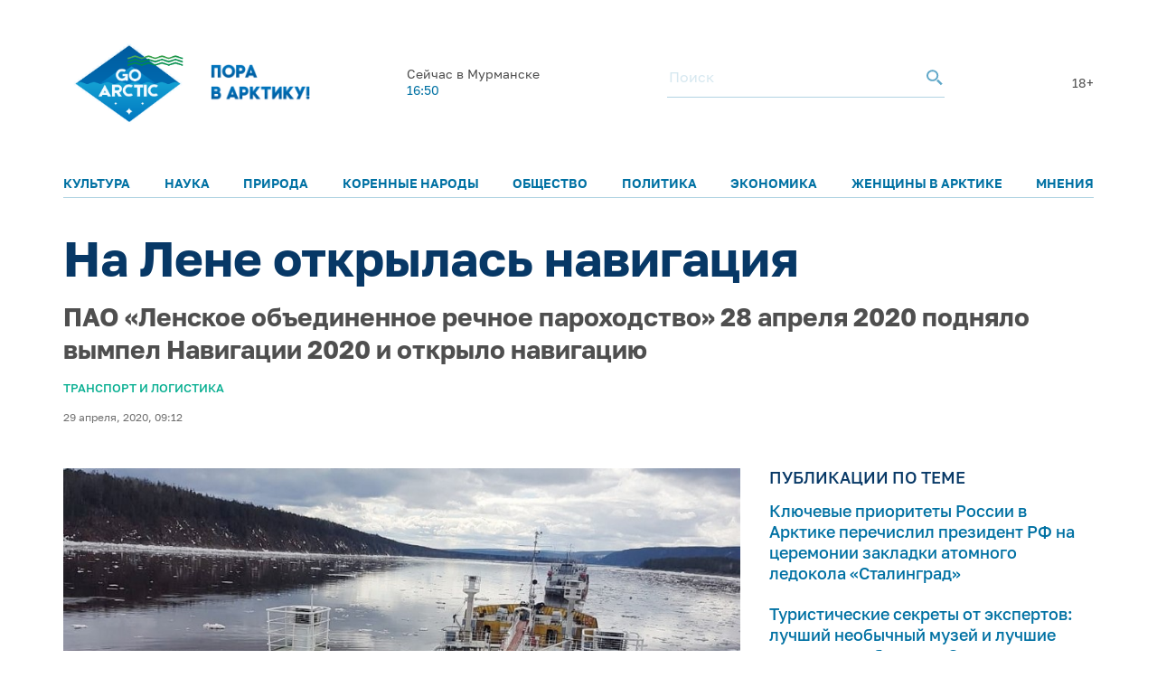

--- FILE ---
content_type: text/html; charset=UTF-8
request_url: https://goarctic.ru/news/na-lene-otkrylas-navigatsiya/
body_size: 8756
content:
<!DOCTYPE html>
<html lang="ru">
	<head>
		<meta charset="utf-8">
		<title>На Лене открылась навигация – GoArctic.ru – Портал о развитии Арктики</title>
		<meta content="width=device-width, initial-scale=1.0, maximum-scale=1.0, user-scalable=no" name="viewport">

		<link href="https://fonts.googleapis.com/css?family=Roboto:300,300i,400,400i,500,500i,700,700i&amp;subset=cyrillic-ext" rel="stylesheet">
	
		        <script>window.yaContextCb=window.yaContextCb||[]</script>
        <script src="https://yandex.ru/ads/system/context.js" async></script>


        <link rel="icon" href="/img/favicon16.png" sizes="16x16">
        <link rel="icon" href="/img/favicon32.png" sizes="32x32">
        <link rel="icon" href="/img/favicon64.png" sizes="64x64">
        <script src="/common_v3/js/infinite-scroll.js"></script>
		
				
		<meta property="og:title" content="На Лене открылась навигация – GoArctic.ru – Портал о развитии Арктики">
		<meta property="og:description" content="ПАО «Ленское объединенное речное пароходство» 28 апреля 2020 подняло вымпел Навигации 2020 и открыло навигацию">
		<meta property="og:type" content="website">
		<meta property="og:url" content="https://goarctic.ru">
		<meta property="og:image" content="https://goarctic.ru/upload/iblock/414/4146cfa0856ca20156ca2ba9b0742f9b.jpg">
		
		<meta name="twitter:card" content="summary_large_image">
		<meta name="twitter:url" content="http://goarctic.ru/news/na-lene-otkrylas-navigatsiya/">
		<meta name="twitter:title" content="На Лене открылась навигация – GoArctic.ru – Портал о развитии Арктики">
		<meta name="twitter:description" content="ПАО «Ленское объединенное речное пароходство» 28 апреля 2020 подняло вымпел Навигации 2020 и открыло навигацию">
		<meta name="twitter:image" content="https://goarctic.ru/upload/iblock/414/4146cfa0856ca20156ca2ba9b0742f9b.jpg">
		<meta property="fb:app_id" content="992845954907683">
		
		<meta name="yandex-verification" content="ed014ffd8dbaf338">
		
		<meta http-equiv="Content-Type" content="text/html; charset=UTF-8" />
<meta name="robots" content="index, follow" />
<meta name="keywords" content="Развитие Арктики, информация об Арктике" />
<meta name="description" content="ПАО «Ленское объединенное речное пароходство» 28 апреля 2020 подняло вымпел Навигации 2020 и открыло навигацию" />
<link href="/local/templates/garc_materials_v3/components/bitrix/news/materials/bitrix/news.detail/.default/style.css?1675677957189" type="text/css"  rel="stylesheet" />
<link href="/local/templates/garc_materials_v3/components/bitrix/news.list/small_in_detail_v2/style.css?1647507069150" type="text/css"  rel="stylesheet" />
<link href="/local/templates/garc_materials_v3/components/bitrix/system.pagenavigation/.default/style.css?1648197702121" type="text/css"  rel="stylesheet" />
<link href="/local/templates/.default/components/bitrix/news.list/header_pogoda_v3/style.css?164794566874" type="text/css"  rel="stylesheet" />
<link href="/common_v3/css/header.css?16484681445691" type="text/css"  data-template-style="true"  rel="stylesheet" />
<link href="/common_v3/css/mailing.css?16481944423171" type="text/css"  data-template-style="true"  rel="stylesheet" />
<link href="/common_v3/css/footer.css?16481948893001" type="text/css"  data-template-style="true"  rel="stylesheet" />
<link href="/common_v2/css/normalize.css?15950054877627" type="text/css"  data-template-style="true"  rel="stylesheet" />
<link href="/common_v2/css/fonts.css?15950054872177" type="text/css"  data-template-style="true"  rel="stylesheet" />
<link href="/common_v2/css/grid.css?159500548712119" type="text/css"  data-template-style="true"  rel="stylesheet" />
<link href="/common_v2/css/jquery.fancybox.css?15950054872853" type="text/css"  data-template-style="true"  rel="stylesheet" />
<link href="/common_v2/css/jquery.mCustomScrollbar.css?159500548754265" type="text/css"  data-template-style="true"  rel="stylesheet" />
<link href="/common_v2/css/effects.css?1595005487439" type="text/css"  data-template-style="true"  rel="stylesheet" />
<link href="/common_v2/css/style.css?172726633446418" type="text/css"  data-template-style="true"  rel="stylesheet" />
<link href="/common_v2/css/responsive.css?164327855615268" type="text/css"  data-template-style="true"  rel="stylesheet" />
<link href="/local/templates/garc_materials_v3/styles.css?16487959111159" type="text/css"  data-template-style="true"  rel="stylesheet" />
<script src="/common_v3/js/vendor.js?1647842665376456"></script>
<script src="/common_v3/js/main.js?164784266512437"></script>
<script src="/local/templates/garc_materials_v3/components/bitrix/news/materials/bitrix/news.detail/.default/script.js?17010718261381"></script>

        <!-- Global site tag (gtag.js) - Google Analytics -->
        <script async src="https://www.googletagmanager.com/gtag/js?id=G-Z915BMBQHJ"></script>
        <script>
            window.dataLayer = window.dataLayer || [];
            function gtag(){dataLayer.push(arguments);}
            gtag('js', new Date());

            gtag('config', 'G-Z915BMBQHJ');
        </script>


        <!-- <script src="http://api-maps.yandex.ru/2.1/?lang=ru_RU" type="text/javascript"></script> -->
	</head>
	<body class="page-main">
    <!-- Yandex.Metrika counter -->
    <script type="text/javascript" >
        (function(m,e,t,r,i,k,a){m[i]=m[i]||function(){(m[i].a=m[i].a||[]).push(arguments)};
            m[i].l=1*new Date();
            for (var j = 0; j < document.scripts.length; j++) {if (document.scripts[j].src === r) { return; }}
            k=e.createElement(t),a=e.getElementsByTagName(t)[0],k.async=1,k.src=r,a.parentNode.insertBefore(k,a)})
        (window, document, "script", "https://mc.yandex.ru/metrika/tag.js", "ym");

        ym(47544787, "init", {
            clickmap:true,
            trackLinks:true,
            accurateTrackBounce:true,
            webvisor:true
        });
    </script>
    <noscript><div><img src="https://mc.yandex.ru/watch/47544787" style="position:absolute; left:-9999px;" alt="" /></div></noscript>
    <!-- /Yandex.Metrika counter -->

		<div id="panel">
					</div>
		<header class="header">
			<div class="container">
				<div class="header__top">
					<div class="header__top-images">
	<a  style="margin-top: 7px;" class="header__logo_new header__logo" href="/">
		<img style="width: 100%;
  max-width: 133px;" src="/img/one.png" alt="Логотип goarctic.ru">
	</a>
	<a class="header__logo" href="http://porarctic.ru" target="_blank"style="display:flex;">
		<img src="/img/left1.png"style="object-fit: contain;max-width: 110px" alt="Логотип Проектного офиса развития Арктики">
	</a>
</div>
<style>
    @media (max-width: 950px) {
        .header__logo_new{
            min-width: 75px;
        }
        .header__top{
            margin-bottom: 0;
        }
        .header{
            padding-top: 0;
        }
        main {
            margin-top: 120px !important;
        }
    }
    @media (max-width: 450px) {
     .header__logo_new{
         min-width: 75px;
     }
        .header__top{
            margin-bottom: 0;
        }
        main {
            margin-top: 110px !important;
        }
    }


</style>					<div class="header__top-info" id="informer-top">
						<!--'start_frame_cache_informer-top'-->													<div class="header__weather _desc-vis" id="bx_3218110189_">
	<p>Сейчас в Мурманске</p>
	<div class="header__weather-info">
					<span>16:50</span>
		
	</div>
</div>													<!--'end_frame_cache_informer-top'-->						<div class="header__search _desc-vis">
	<form action="/search/index.php">
		<input type="text" name="q" placeholder="Поиск">
		<button type="submit">
			<svg class="icon icon-search ">
				<use xlink:href="/common_v3/images/sprites.svg#search"></use>
			</svg>
		</button>
	</form>
</div>						<span class="header-text">18+</span>						<div class="header__burger _mobile-vis js-menu-open">
							<svg class="icon icon-burger">
								<use xlink:href="/common_v3/images/sprites.svg#burger"></use>
							</svg>
						</div>
					</div>
				</div>
				<div class="header__menu js-menu">
	<div class="header__menu-close _mobile-vis js-menu-close">
		<svg class="icon icon-close ">
			<use xlink:href="/common_v3/images/sprites.svg#close"></use>
		</svg>
	</div>
	<div class="header__menu-inner" id="informer-top-mobile">
		<ul class="header__menu-list">
							
				<li>
					<a href="/kultura/">Культура</a>
				</li>
							
				<li>
					<a href="/nauka/">Наука</a>
				</li>
							
				<li>
					<a href="/priroda/">Природа</a>
				</li>
							
				<li>
					<a href="/korennye-narody-severa/">Коренные народы</a>
				</li>
							
				<li>
					<a href="/society/">Общество</a>
				</li>
							
				<li>
					<a href="/politics/">Политика</a>
				</li>
							
				<li>
					<a href="/work/">Экономика</a>
				</li>
							
				<li>
					<a href="/news/?rubrica=164655">Женщины в Арктике</a>
				</li>
							
				<li>
					<a href="/opinions/">Мнения</a>
				</li>
					</ul>
		<!--'start_frame_cache_informer-top-mobile'-->				<div class="header__weather _mobile-vis" id="bx_651765591_">
	<p>Сейчас в Мурманске</p>
	<div class="header__weather-info">
					<span>16:50</span>
				<span> ˚С</span>
			</div>
</div>				<!--'end_frame_cache_informer-top-mobile'-->        <div class="header__search _mobile-vis">
	<form action="/search/index.php">
		<input type="text" name="q" placeholder="Поиск">
		<button type="submit">
			<svg class="icon icon-search ">
				<use xlink:href="/common_v3/images/sprites.svg#search"></use>
			</svg>
		</button>
	</form>
</div>	</div>
</div>			</div>
		</header>
		<main><div class="post-card">
<div class="post-ajax-card">
    <div class="post-card__part post-card__part_1">
        <div class="cnt post-card__part-cnt">
            <h1>
                На Лене открылась навигация            </h1>
            <h2>
                ПАО «Ленское объединенное речное пароходство» 28 апреля 2020 подняло вымпел Навигации 2020 и открыло навигацию            </h2>
            <div class="post-card__bar">
                <div class="post-card__grid post-card__grid_1">
                                            <div class="post-card__grid-item">
                            <div class="post-card__category">
                                                                                                    <a href="/tag/transport-i-logistika/">Транспорт и логистика</a>
                                                                                                </div>
                        </div>
                                                        </div>

                <div class="post-card__grid post-card__grid_2">
                    <div class="post-card__grid-item">
                                                    <div class="author-mini author-mini_type-1 post-card__author">
                                <div class="author-mini__data">
                                    <div class="author-mini__text">
                                        29 апреля, 2020, 09:12                                    </div>
                                </div>
                            </div>
                                            </div>
<!--                    -->                                    </div>
            </div>
        </div>
    </div>
    <div class="post-card__part post-card__part_2">
        <div class="cnt post-card__part-cnt">
            <div class="post-card__grid post-card__grid_3">
                <div class="post-card__grid-item post-card__grid-item_1">
                    <div class="post-card__text">
                        <div class="picture post-card__picture" itemscope itemtype="http://schema.org/ImageObject">
                            <img src="/upload/iblock/414/4146cfa0856ca20156ca2ba9b0742f9b.jpg"
                                 alt="На Лене открылась навигация"
                                 title="На Лене открылась навигация" itemprop="contentUrl"/>
                            <meta itemprop="name" content="На Лене открылась навигация">
                                                    </div>

                        <p>
 <span style="font-family: &quot;Arial Black&quot;, Gadget; font-size: 8pt;">Фото SakhaNews</span>
</p>
<p style="text-align: justify;">
	 ПАО «Ленское объединенное речное пароходство» 28 апреля 2020 подняло вымпел Навигации 2020 и открыло навигацию. С зимнего пункта отстоя в Киренске танкер «Петр Бекетов» с баржей МН-2800 двинулся на Осетрово, где встанет под погрузку нефтепродуктов для АО «Саханефтегазсбыт» в объеме 3,5 тыс. тонн, <a href="http://lorp.ru/press-sluzhba/novosti-kompanii/599-28-aprelya-podnyat-vympel-navigatsii-2020">сообщила</a>
	пресс-служба пароходства.
</p>
<p style="text-align: justify;">
</p>
<p style="text-align: justify;">
	 Суда Ленского пароходства отправятся с каменным углем на Амгу, Вилюй, Витим, Алдан. Из Осетрово на Пеледуй, Ленск, Олекминск, Якутск отправятся теплоходы с народно-хозяйственными и топливно-энергетическими ресурсами, которые с открытием Арктической навигации будут доставлены и в дальние пункты назначения через Северный морской путь. Всего пароходством планируется перевезти около 1 млн 300 тысяч тонн грузов.
</p>                    </div>
<!--                    -->                </div>
                                    <div class="post-card__grid-item post-card__grid-item_2">
                        <div class="post-card__grid-item-inner area-tooltips">
                                                        <div class="links post-card__links-relative">
	<div class="links__head">
		<div class="title-a links__title">
			публикации по теме
		</div>
	</div>
	<div class="links__list">
								<div class="links__item" id="bx_1373509569_246912">
				<a href="/work/klyuchevye-prioritety-rossii-v-arktike-perechislil-prezident-rf-na-tseremonii-zakladki-atomnogo-ledo/" class="links__link">
					Ключевые приоритеты России в Арктике перечислил президент РФ на церемонии закладки атомного ледокола «Сталинград»				</a>
			</div>
								<div class="links__item" id="bx_1373509569_246911">
				<a href="/society/turisticheskie-sekrety-ot-ekspertov-luchshiy-neobychnyy-muzey-i-luchshie-mesta-dlya-rybalki-na-sever/" class="links__link">
					Туристические секреты от экспертов: лучший необычный музей и лучшие места для рыбалки на Севере 				</a>
			</div>
								<div class="links__item" id="bx_1373509569_246910">
				<a href="/society/v-murmanskoy-oblasti-opyat-vybirayut-luchshie-suveniry-regiona-v-konkurse-suvenir-goda-arktika/" class="links__link">
					В Мурманской области опять выбирают лучшие сувениры региона в конкурсе «Сувенир года. Арктика»				</a>
			</div>
			</div>
</div>
                            
<div class="subscribe subscribe_1 post-card__subscribe">
	<form action="/about/subscr_edit.php" method="post" class="subscribe__form">
		<input type="hidden" name="sessid" id="sessid" value="a26ca9dc7e33af87afc4fa89aac0af78" />					<input type="checkbox" name="RUB_ID[]" value="1"  checked style="display:none;" />
				<div class="subscribe__title">
			Лучшие материалы недели и обзоры новостей можно получать по электронной почте.
		</div>
		<div class="subscribe__fields">
			<div class="field-form subscribe__input input-validate">
				<input type="email" name="EMAIL" value="" placeholder="Электронная почта" class="field-form__input-text subscribe__input-text" data-required="true" data-validate-type="email"/>
			</div>
			<button type="submit" class="button-style-reset button-b subscribe__button-submit" name="Save" value="Добавить">
				Подписаться
			</button>
		</div>
		<input type="hidden" name="PostAction" value="Add" />
		<input type="hidden" name="ID" value="" />
					</form>
	<div class="subscribe__result subscribe__result_success">
		Подписка оформлена, спасибо!
	</div>
</div>
                            <div id="yandex_rtb_R-A-16081808-5" style="margin-top: 30px;"></div>
                            <script>
                                window.yaContextCb.push(() => {
                                    Ya.Context.AdvManager.render({
                                        "blockId": "R-A-16081808-5",
                                        "renderTo": "yandex_rtb_R-A-16081808-5"
                                    })
                                })
                            </script>

                        </div>
                    </div>
                            </div>
            <!-- Yandex.RTB R-A-16081808-4 -->
            <div id="yandex_rtb_R-A-16081808-4"style="margin-top: 50px;"></div>
            <script>
                window.yaContextCb.push(() => {
                    Ya.Context.AdvManager.render({
                        "blockId": "R-A-16081808-4",
                        "renderTo": "yandex_rtb_R-A-16081808-4"
                    })
                })
            </script>

                                        	<div class="posts post-card__posts-relative">
		<div class="posts__head">
			<div class="title-a posts__title">
				далее в рубрике
			</div>
		</div>
		<div class="posts__grid posts__grid_1">
												<div class="posts__grid-item posts__grid-item_sm-x-12" id="bx_3485106786_246909">
						<a href="/news/ekspert-pora-otsenila-uchastnikov-bolshe-chem-puteshestviya/" class="post-mini">
														<div class="post-mini__picture" style="background-image: url('/upload/iblock/adf/kns77zq434jknane9zc04b5uth3u5s3l.jpg');"></div>
							<div class="post-mini__data">
								<div class="post-mini__title">
									Эксперт ПОРА оценила участников «Больше, чем путешествия»								</div>
								<div class="post-mini__text">
																			Екатерина Макарова приняла участие в качестве эксперта в очном этапе конкурса<br />
									 
								</div>

								<div class="post-mini__grid post-mini__grid_1">
									<div class="post-mini__grid-item post-mini__grid-item_1">
																			</div>
									<div class="post-mini__grid-item post-mini__grid-item_2">
																			</div>
								</div>
							</div>
						</a>
					</div>
												<div class="posts__grid-item posts__grid-item_sm-x-12" id="bx_3485106786_246847">
						<a href="/news/12-noyabrya-2026-goda-prezidentskiy-fond-kulturnykh-initsiativ-podvel-itogi-15-go-grantovogo-konkurs/" class="post-mini">
														<div class="post-mini__picture" style="background-image: url('/upload/iblock/0a4/7tnj2fv9asm6ztyzntg06imfbmalgdvv.jpg');"></div>
							<div class="post-mini__data">
								<div class="post-mini__title">
									В грантовом конкурсе Президентского фонда культурных инициатив победил проект, посвящённый НЭС «Михаил Сомов»								</div>
								<div class="post-mini__text">
																			Проект, поддержанный ПОРА, приурочен к 50-летию легендарного судна									 
								</div>

								<div class="post-mini__grid post-mini__grid_1">
									<div class="post-mini__grid-item post-mini__grid-item_1">
																			</div>
									<div class="post-mini__grid-item post-mini__grid-item_2">
																			</div>
								</div>
							</div>
						</a>
					</div>
												<div class="posts__grid-item posts__grid-item_sm-x-12" id="bx_3485106786_246846">
						<a href="/news/yanao-yakutiya-i-murmanskaya-oblast-zanyali-pervye-mesta-v-reytinge-ustoychivogo-razvitiya-polyarnyy/" class="post-mini">
														<div class="post-mini__picture" style="background-image: url('/upload/iblock/0b9/25irtdwhxv9sqex1jsud6nyltd1u4h3o.jpg');"></div>
							<div class="post-mini__data">
								<div class="post-mini__title">
									ЯНАО, Якутия и Мурманская область заняли первые места в рейтинге устойчивого развития «Полярный индекс. Регионы 2025»								</div>
								<div class="post-mini__text">
																			Проект оценивает показатели развития регионов с точки зрения экономических, социальных и экологических параметров. Рейтинг составляет Экономический факультет МГУ им. М.В. Ломоносова при поддержке Проектного офиса развития Арктики									 
								</div>

								<div class="post-mini__grid post-mini__grid_1">
									<div class="post-mini__grid-item post-mini__grid-item_1">
																			</div>
									<div class="post-mini__grid-item post-mini__grid-item_2">
																			</div>
								</div>
							</div>
						</a>
					</div>
					</div>
	</div>

                    </div>
    </div>
            <a class="pagination__next" href="/news/ekspert-pora-otsenila-uchastnikov-bolshe-chem-puteshestviya/" style="display: none;">Next</a>

</div>

<script type="application/ld+json">
{
	"@context": "http://schema.org",
	"@type": "Article",
	"headline": "На Лене открылась навигация",
	"datePublished": "1970-01-01",
	"description": "ПАО «Ленское объединенное речное пароходство» 28 апреля 2020 подняло вымпел Навигации 2020 и открыло навигацию",
	"image": [
		"https://goarctic.ru/upload/iblock/414/4146cfa0856ca20156ca2ba9b0742f9b.jpg"
	],
	"author": {
		"@type": "Person",
		"name": ""
	},
	"publisher": {
		"@type": "Organization",
		"name": "Go Arctic",
		"logo": {
			"@type": "ImageObject",
			"url": "https://goarctic.ru/common_v2/img/logo.png"
		}
	}
}

</script>

</div>
<div class="page-load-status">
    <img src="/common_v3/images/svg/745.svg">
</div>
<style>
    .post-card__social-links-share{
        margin-bottom: 30px;
    }
</style><br>		</main>
		<footer class="footer">
			<div class="container">
				<div class="footer__row">
					<div class="footer__main">
						<div class="footer__logo">
 <img alt="Логотип goarctic.ru" src="/common_v3/images/svg/go_logo.png"style="max-width: 150px;">
</div>						<div class="footer__mailing">
    <p>Наша рассылка: лучшие материалы недели и&nbsp;обзоры новостей</p>

    <style>
        .grecaptcha-badge{
            display: none!important;
        }
    </style>
    <script src="https://www.google.com/recaptcha/enterprise.js?render=6LdCCSopAAAAAEovHx-c3Fo5gJAvXloM6fW4kPMm" async></script>
    <script>

    </script>
    <form action="/about/subscr_edit.php"  class="form_subsribe" method="post">
        <input type="hidden" class="token" name="g_recaptcha_response">

        <input type="hidden" name="sessid" id="sessid_1" value="a26ca9dc7e33af87afc4fa89aac0af78" />        <div class="mailing__input">
            <input type="text" name="EMAIL" value="" placeholder="Введите e-mail">
        </div>
        <div class="mailing__button">
            <button type="submit">Подписаться</button>
        </div>
    </form>
    <p>Подписываясь на&nbsp;рассылку вы&nbsp;соглашаетесь с&nbsp;нашей <a href="/partners/">политикой конфиденциальности</a> и<a target="_blank" href="/Политика в отношении обработки персональных данных.pdf"> политикой обработки персональных данных</a></p>
</div>

<script>

    $('.form_subsribe').on('submit',function (e){
        if ($('.token').val()=='') {
            e.preventDefault();
            grecaptcha.enterprise.ready(function () {
                grecaptcha.enterprise.execute('6LdCCSopAAAAAEovHx-c3Fo5gJAvXloM6fW4kPMm', {action: 'subscribe'}).then(
                    function (token) {
                        $('.token').val(token);
                        $('.form_subsribe').submit()
                    });
            });

            return false;

        }
    })


</script>						<div class="footer__soc">
							<ul>
	<li>
		<a href="https://vk.com/goarctic" target="_blank">
            <img src="/include/footer/vk.svg" alt=""style="max-width: 30px">

        </a>
	</li>
    <li>
        <a href="https://t.me/goarctic" target="_blank">
            <img src="/include/footer/tg.svg" alt=""style="max-width: 30px">

        </a>
    </li>
    <li>
        <a href="https://dzen.ru/goarctic" target="_blank">
            <img src="/include/footer/dzen.svg" alt=""style="max-width: 30px">

        </a>
    </li>
	<li>
		<a href="https://ok.ru/goarctic" target="_blank">
            <img src="/include/footer/ok.svg" alt=""style="max-width: 30px">

        </a>
	</li>
	<li>
		<a href="https://www.youtube.com/channel/UCJlgdj_QxqCrkws1rStuYRQ" target="_blank">
            <img src="/include/footer/yt.svg" alt=""style="max-width: 30px">

        </a>
	</li>
    <li>
		<a href="https://rutube.ru/channel/23904123/" target="_blank">
            <img src="/include/footer/rt.svg" alt=""style="max-width: 30px">
		</a>
	</li>


</ul>
<style>
    .footer__soc{
        margin-left: 0;
    }
</style>						</div>
					</div>
					<div class="footer__menu">
						<div class="footer__menu-col">
	<div class="footer__menu-title _mob-hide">О нас</div>
	<ul class="_mob-row">
								<li>
				<a href="/about/">О проекте</a>
			</li>
								<li>
				<a href="/experts/">Авторы</a>
			</li>
								<li>
				<a href="/partners/">Партнеры</a>
			</li>
			</ul>
</div>						<div class="footer__menu-col _mob-hide">
	<div class="footer__menu-title">Рубрики</div>
	<ul>
		
			<li class="active">
				<a href="/news/">Новости</a>
			</li>
		
			<li>
				<a href="/experts/aleksandr-stotskiy/">Арктика сегодня</a>
			</li>
		
			<li>
				<a href="/politics/">Политика</a>
			</li>
		
			<li>
				<a href="/work/">Экономика</a>
			</li>
		
			<li>
				<a href="/society/">Общество</a>
			</li>
		
			<li>
				<a href="/nauka-i-kultura/">Наука и культура</a>
			</li>
		
			<li>
				<a href="/priroda/">Природа</a>
			</li>
			</ul>
</div>							<div class="footer__menu-col">
	<div class="footer__menu-title">Проекты ПОРА</div>
	<ul>
								<li>
				<a href="https://porarctic.ru/ru/" target="_blank">Сайт ПОРА</a>
			</li>
								<li>
				<a href="https://polarindex.ru/" target="_blank">Полярный индекс</a>
			</li>
								<li>
				<a href="https://t.me/porarabota" target="_blank">Центр подходящей работы в Арктике</a>
			</li>
								<li>
				<a href="https://porarctic.ru/ru/projects/dk/" target="_blank">Дискуссионный клуб</a>
			</li>
								<li>
				<a href="https://vk.com/barentslab" target="_blank">Лаборатория устойчивого развития</a>
			</li>
								<li>
				<a href="https://стратегиянорильска.рф/" target="_blank">Стратегия Норильска</a>
			</li>
								<li>
				<a href="https://dieta.goarctic.ru/" target="_blank">Арктическая диета</a>
			</li>
								<li>
				<a href="https://strategy.arctic2035.ru/" target="_blank">Стратегия Арктика-2035</a>
			</li>
								<li>
				<a href="https://hraniteliarktiki.goarctic.ru/" target="_blank">Хранители Арктики</a>
			</li>
								<li>
				<a href="https://avolonter.ru/" target="_blank">Арктический волонтер</a>
			</li>
			</ul>
</div>						</div>
					<div class="footer__info">
						<div class="footer__logo">
	<a href="https://porarctic.ru" target="_blank">
		<img src="/common_v3/images/svg/pora_logo.svg" alt="Логотип Проектного офиса развития Арктики">
	</a>
</div>						<p>
	Регистрационный номер&nbsp;Эл&nbsp;№&nbsp;ФС&nbsp;77-81091 от&nbsp;08.06.2021.
</p>

<p>
Предложить материал для публикации – <a href="mailto:go@porarctic.ru">go@porarctic.ru</a>.
</p>

<p>
	 © 2025 <a href="https://porarctic.ru" target="_blank" class="copyright-link">Экспертный центр ПОРА</a>
</p>
<p>
	 Проектный офис развития Арктики создан для поддержки проектов развития Арктической зоны&nbsp;РФ.&nbsp;Мы&nbsp;реализуем программы по&nbsp;всей территории Арктики, поддерживаем молодых ученых и&nbsp;распространяем информацию о&nbsp;Крайнем Севере среди широкой аудитории.
</p>						<p>119049, Москва, ул. Коровий Вал, д.7, с.1<br>
Телефон редакции: <a href="tel:79250503377">+7 (925) 050-33-77</a></p>						<p>
 <a class="copyright-link" href="https://libercode.ru" target="_blank"> Поддержка сайта by LiberCode.ru</a>
</p>					</div>
				</div>
			</div>
            <style>
                .header__menu-list{
                    font-size: 14px;
                }
            </style>
		</footer>
        <!-- Yandex.RTB R-A-16081808-1 -->
        <script>
            window.yaContextCb.push(() => {
                Ya.Context.AdvManager.render({
                    "blockId": "R-A-16081808-1",
                    "type": "floorAd",
                    "platform": "desktop"
                })
            })
        </script>
        <!-- Yandex.RTB R-A-16081808-2 -->
        <script>
            window.yaContextCb.push(() => {
                Ya.Context.AdvManager.render({
                    "blockId": "R-A-16081808-2",
                    "type": "floorAd",
                    "platform": "touch"
                })
            })
        </script>

        </body>
</html>

--- FILE ---
content_type: text/html; charset=utf-8
request_url: https://www.google.com/recaptcha/enterprise/anchor?ar=1&k=6LdCCSopAAAAAEovHx-c3Fo5gJAvXloM6fW4kPMm&co=aHR0cHM6Ly9nb2FyY3RpYy5ydTo0NDM.&hl=en&v=TkacYOdEJbdB_JjX802TMer9&size=invisible&anchor-ms=20000&execute-ms=15000&cb=ksih96y237cf
body_size: 45058
content:
<!DOCTYPE HTML><html dir="ltr" lang="en"><head><meta http-equiv="Content-Type" content="text/html; charset=UTF-8">
<meta http-equiv="X-UA-Compatible" content="IE=edge">
<title>reCAPTCHA</title>
<style type="text/css">
/* cyrillic-ext */
@font-face {
  font-family: 'Roboto';
  font-style: normal;
  font-weight: 400;
  src: url(//fonts.gstatic.com/s/roboto/v18/KFOmCnqEu92Fr1Mu72xKKTU1Kvnz.woff2) format('woff2');
  unicode-range: U+0460-052F, U+1C80-1C8A, U+20B4, U+2DE0-2DFF, U+A640-A69F, U+FE2E-FE2F;
}
/* cyrillic */
@font-face {
  font-family: 'Roboto';
  font-style: normal;
  font-weight: 400;
  src: url(//fonts.gstatic.com/s/roboto/v18/KFOmCnqEu92Fr1Mu5mxKKTU1Kvnz.woff2) format('woff2');
  unicode-range: U+0301, U+0400-045F, U+0490-0491, U+04B0-04B1, U+2116;
}
/* greek-ext */
@font-face {
  font-family: 'Roboto';
  font-style: normal;
  font-weight: 400;
  src: url(//fonts.gstatic.com/s/roboto/v18/KFOmCnqEu92Fr1Mu7mxKKTU1Kvnz.woff2) format('woff2');
  unicode-range: U+1F00-1FFF;
}
/* greek */
@font-face {
  font-family: 'Roboto';
  font-style: normal;
  font-weight: 400;
  src: url(//fonts.gstatic.com/s/roboto/v18/KFOmCnqEu92Fr1Mu4WxKKTU1Kvnz.woff2) format('woff2');
  unicode-range: U+0370-0377, U+037A-037F, U+0384-038A, U+038C, U+038E-03A1, U+03A3-03FF;
}
/* vietnamese */
@font-face {
  font-family: 'Roboto';
  font-style: normal;
  font-weight: 400;
  src: url(//fonts.gstatic.com/s/roboto/v18/KFOmCnqEu92Fr1Mu7WxKKTU1Kvnz.woff2) format('woff2');
  unicode-range: U+0102-0103, U+0110-0111, U+0128-0129, U+0168-0169, U+01A0-01A1, U+01AF-01B0, U+0300-0301, U+0303-0304, U+0308-0309, U+0323, U+0329, U+1EA0-1EF9, U+20AB;
}
/* latin-ext */
@font-face {
  font-family: 'Roboto';
  font-style: normal;
  font-weight: 400;
  src: url(//fonts.gstatic.com/s/roboto/v18/KFOmCnqEu92Fr1Mu7GxKKTU1Kvnz.woff2) format('woff2');
  unicode-range: U+0100-02BA, U+02BD-02C5, U+02C7-02CC, U+02CE-02D7, U+02DD-02FF, U+0304, U+0308, U+0329, U+1D00-1DBF, U+1E00-1E9F, U+1EF2-1EFF, U+2020, U+20A0-20AB, U+20AD-20C0, U+2113, U+2C60-2C7F, U+A720-A7FF;
}
/* latin */
@font-face {
  font-family: 'Roboto';
  font-style: normal;
  font-weight: 400;
  src: url(//fonts.gstatic.com/s/roboto/v18/KFOmCnqEu92Fr1Mu4mxKKTU1Kg.woff2) format('woff2');
  unicode-range: U+0000-00FF, U+0131, U+0152-0153, U+02BB-02BC, U+02C6, U+02DA, U+02DC, U+0304, U+0308, U+0329, U+2000-206F, U+20AC, U+2122, U+2191, U+2193, U+2212, U+2215, U+FEFF, U+FFFD;
}
/* cyrillic-ext */
@font-face {
  font-family: 'Roboto';
  font-style: normal;
  font-weight: 500;
  src: url(//fonts.gstatic.com/s/roboto/v18/KFOlCnqEu92Fr1MmEU9fCRc4AMP6lbBP.woff2) format('woff2');
  unicode-range: U+0460-052F, U+1C80-1C8A, U+20B4, U+2DE0-2DFF, U+A640-A69F, U+FE2E-FE2F;
}
/* cyrillic */
@font-face {
  font-family: 'Roboto';
  font-style: normal;
  font-weight: 500;
  src: url(//fonts.gstatic.com/s/roboto/v18/KFOlCnqEu92Fr1MmEU9fABc4AMP6lbBP.woff2) format('woff2');
  unicode-range: U+0301, U+0400-045F, U+0490-0491, U+04B0-04B1, U+2116;
}
/* greek-ext */
@font-face {
  font-family: 'Roboto';
  font-style: normal;
  font-weight: 500;
  src: url(//fonts.gstatic.com/s/roboto/v18/KFOlCnqEu92Fr1MmEU9fCBc4AMP6lbBP.woff2) format('woff2');
  unicode-range: U+1F00-1FFF;
}
/* greek */
@font-face {
  font-family: 'Roboto';
  font-style: normal;
  font-weight: 500;
  src: url(//fonts.gstatic.com/s/roboto/v18/KFOlCnqEu92Fr1MmEU9fBxc4AMP6lbBP.woff2) format('woff2');
  unicode-range: U+0370-0377, U+037A-037F, U+0384-038A, U+038C, U+038E-03A1, U+03A3-03FF;
}
/* vietnamese */
@font-face {
  font-family: 'Roboto';
  font-style: normal;
  font-weight: 500;
  src: url(//fonts.gstatic.com/s/roboto/v18/KFOlCnqEu92Fr1MmEU9fCxc4AMP6lbBP.woff2) format('woff2');
  unicode-range: U+0102-0103, U+0110-0111, U+0128-0129, U+0168-0169, U+01A0-01A1, U+01AF-01B0, U+0300-0301, U+0303-0304, U+0308-0309, U+0323, U+0329, U+1EA0-1EF9, U+20AB;
}
/* latin-ext */
@font-face {
  font-family: 'Roboto';
  font-style: normal;
  font-weight: 500;
  src: url(//fonts.gstatic.com/s/roboto/v18/KFOlCnqEu92Fr1MmEU9fChc4AMP6lbBP.woff2) format('woff2');
  unicode-range: U+0100-02BA, U+02BD-02C5, U+02C7-02CC, U+02CE-02D7, U+02DD-02FF, U+0304, U+0308, U+0329, U+1D00-1DBF, U+1E00-1E9F, U+1EF2-1EFF, U+2020, U+20A0-20AB, U+20AD-20C0, U+2113, U+2C60-2C7F, U+A720-A7FF;
}
/* latin */
@font-face {
  font-family: 'Roboto';
  font-style: normal;
  font-weight: 500;
  src: url(//fonts.gstatic.com/s/roboto/v18/KFOlCnqEu92Fr1MmEU9fBBc4AMP6lQ.woff2) format('woff2');
  unicode-range: U+0000-00FF, U+0131, U+0152-0153, U+02BB-02BC, U+02C6, U+02DA, U+02DC, U+0304, U+0308, U+0329, U+2000-206F, U+20AC, U+2122, U+2191, U+2193, U+2212, U+2215, U+FEFF, U+FFFD;
}
/* cyrillic-ext */
@font-face {
  font-family: 'Roboto';
  font-style: normal;
  font-weight: 900;
  src: url(//fonts.gstatic.com/s/roboto/v18/KFOlCnqEu92Fr1MmYUtfCRc4AMP6lbBP.woff2) format('woff2');
  unicode-range: U+0460-052F, U+1C80-1C8A, U+20B4, U+2DE0-2DFF, U+A640-A69F, U+FE2E-FE2F;
}
/* cyrillic */
@font-face {
  font-family: 'Roboto';
  font-style: normal;
  font-weight: 900;
  src: url(//fonts.gstatic.com/s/roboto/v18/KFOlCnqEu92Fr1MmYUtfABc4AMP6lbBP.woff2) format('woff2');
  unicode-range: U+0301, U+0400-045F, U+0490-0491, U+04B0-04B1, U+2116;
}
/* greek-ext */
@font-face {
  font-family: 'Roboto';
  font-style: normal;
  font-weight: 900;
  src: url(//fonts.gstatic.com/s/roboto/v18/KFOlCnqEu92Fr1MmYUtfCBc4AMP6lbBP.woff2) format('woff2');
  unicode-range: U+1F00-1FFF;
}
/* greek */
@font-face {
  font-family: 'Roboto';
  font-style: normal;
  font-weight: 900;
  src: url(//fonts.gstatic.com/s/roboto/v18/KFOlCnqEu92Fr1MmYUtfBxc4AMP6lbBP.woff2) format('woff2');
  unicode-range: U+0370-0377, U+037A-037F, U+0384-038A, U+038C, U+038E-03A1, U+03A3-03FF;
}
/* vietnamese */
@font-face {
  font-family: 'Roboto';
  font-style: normal;
  font-weight: 900;
  src: url(//fonts.gstatic.com/s/roboto/v18/KFOlCnqEu92Fr1MmYUtfCxc4AMP6lbBP.woff2) format('woff2');
  unicode-range: U+0102-0103, U+0110-0111, U+0128-0129, U+0168-0169, U+01A0-01A1, U+01AF-01B0, U+0300-0301, U+0303-0304, U+0308-0309, U+0323, U+0329, U+1EA0-1EF9, U+20AB;
}
/* latin-ext */
@font-face {
  font-family: 'Roboto';
  font-style: normal;
  font-weight: 900;
  src: url(//fonts.gstatic.com/s/roboto/v18/KFOlCnqEu92Fr1MmYUtfChc4AMP6lbBP.woff2) format('woff2');
  unicode-range: U+0100-02BA, U+02BD-02C5, U+02C7-02CC, U+02CE-02D7, U+02DD-02FF, U+0304, U+0308, U+0329, U+1D00-1DBF, U+1E00-1E9F, U+1EF2-1EFF, U+2020, U+20A0-20AB, U+20AD-20C0, U+2113, U+2C60-2C7F, U+A720-A7FF;
}
/* latin */
@font-face {
  font-family: 'Roboto';
  font-style: normal;
  font-weight: 900;
  src: url(//fonts.gstatic.com/s/roboto/v18/KFOlCnqEu92Fr1MmYUtfBBc4AMP6lQ.woff2) format('woff2');
  unicode-range: U+0000-00FF, U+0131, U+0152-0153, U+02BB-02BC, U+02C6, U+02DA, U+02DC, U+0304, U+0308, U+0329, U+2000-206F, U+20AC, U+2122, U+2191, U+2193, U+2212, U+2215, U+FEFF, U+FFFD;
}

</style>
<link rel="stylesheet" type="text/css" href="https://www.gstatic.com/recaptcha/releases/TkacYOdEJbdB_JjX802TMer9/styles__ltr.css">
<script nonce="n0HgM78KexjTQFQd_69_WQ" type="text/javascript">window['__recaptcha_api'] = 'https://www.google.com/recaptcha/enterprise/';</script>
<script type="text/javascript" src="https://www.gstatic.com/recaptcha/releases/TkacYOdEJbdB_JjX802TMer9/recaptcha__en.js" nonce="n0HgM78KexjTQFQd_69_WQ">
      
    </script></head>
<body><div id="rc-anchor-alert" class="rc-anchor-alert"></div>
<input type="hidden" id="recaptcha-token" value="[base64]">
<script type="text/javascript" nonce="n0HgM78KexjTQFQd_69_WQ">
      recaptcha.anchor.Main.init("[\x22ainput\x22,[\x22bgdata\x22,\x22\x22,\[base64]/[base64]/[base64]/[base64]/[base64]/[base64]/[base64]/[base64]/[base64]/[base64]/[base64]\x22,\[base64]\\u003d\x22,\x22ajTCkMOBwo3DrEXDnsKGwqJEw7rDrcO4KcKCw6oQw5PDucOHeMKrAcKiw4XCrRPCsMOgY8Knw7V6w7ASWMOKw4MNwoApw77DkT/DjnLDvT9gesKvbsKENsKaw701X2UsJ8KoZRrCtz5uJMKLwqVuDiYpwrzDiEfDq8Kbe8OcwpnDpXjDt8OQw73CpHIRw5fCt2DDtMO3w4tiUsKdB8O6w7DCvUNUF8KLw64rEMOVw6F0wp1sGlhowq7ChsOKwq85XMOWw4bCmQx9W8Oiw5AGNcK8wp1/GMOxwqPCnnXCkcOGdsOJJ3/DjyAZw4HCmF/DvFo8w6FzeR9yeTF6w4ZGbR9ow6DDoQ1MMcOka8KnBTx7LBLDlMKewrhDwrzDr34QwobCgjZ7GsK/VsKwUHrCqGPDtcKnAcKLwo/DmcOGD8KZcMKvOxAiw7N8wonCszpBSMOEwrA8wrLCjcKMHxPDpcOUwrlcEWTClAZ9wrbDkVnDusOkKsOIZ8OffMO7FCHDkXwhCcKnWcODwqrDjUZ3LMONwoVoBgzCncOxwpbDk8OIPFFjwqDCuk/DtiE9w5Ykw5lXwqnCkiIew54OwqdNw6TCjsK5woFdGy9eIH0JP2TCt2zCoMOEwqBuw5pVBcOgwpd/[base64]/CjlXDs8KAXDFlC01xwoZ6wqp2U8Opw47DklUgAgzDlsKvwrhdwrwfRsKsw6tSbW7CkztHwp0jwrTCjDHDlgYnw53Dr1DCpyHCqcOUw7o+OT4Cw61tOMKKYcKJw6XCoF7Csx/Cky/DnsOXw4fDgcKaW8OXFcO/w59uwo0WN2hXa8O6AcOHwps2U05sCWw/asKMJWl0cBzDh8KDwrAgwo4KOy3DvMOKXcOZFMKpw6nDu8KPHBpSw7TCuzp8wo1PAMKsTsKgwrnCpmPCv8OKXcK6wqFJTR/Ds8OKw7Z/[base64]/CgcKUP8OWDcKew6h3B3tewqNnAgDDoBZfQHTChznCocKPwqDDgcKgw7NCLGXDvcKtwr7DgU8xwosAHMKOw4HDnjPCmSFEJsKDw6gxCkUcMcOAGcOKKxjDoCHCvAM0w4jCilVFw4jCkxNow7PDlzwceSAqAiHChMKxNxFKbsKRZCQowrN6FzMfRFtXAHglw5rDoMKLwq/Dh1HDhyNDwrYLw6bDuXnCncONw6oYJgU6HMOpw5vDqUVtw7PCm8KhDHvDn8OxO8KkwoEwwqfDmjkeUz0CNEDDiExyKcOewrsew55AwrRew7vCmcOtw75abgIKFcKow6ZecsOVesOhIyXDjkoww6XCrW/ClcKefFfDk8OfwpzCpgc3wr7ClsKdQcKtw7PDnhMwHD3CiMK9w5LDrMKfEBF7Xx8Ma8KHwpjCj8K6wqLCjk/[base64]/CosKUPsOJw4jDlls4w5xYw4ttDsKeMsKZwp82fsOwwoQ3wqc+R8OJw40pGDbDmMOLwrEnwpgeScK8PcOwwp/Ck8OEZTlkNg/CmAPCgQLDjMK4VMOFwrfCtMO5OCcHEAnCk18RUzl+AsKzw5UqwrIYSm1DBcONwoIwaMOywpczYsOSw4EjwqnCjTnCtRdeDMKkwqHCs8K4wpDDpMOiw6LDnMKrw5DCh8OFw7lJw5BdM8OOdMKcw7dmw6PCvi10Nmk5BMO8AxZqesOJERjDriRFd1UUwq/CtMOMw5jCmMKPRsOmWMKCU0Nuw6BQwovCrVMUcMKCfn/DiFjCk8KEAULCncKMFsOpdClXEsOEB8OpFFPDtAtbwpMdwoIHRcOKw7TCs8K2wqrCnMOlw5cswp5iw7TCo27Cv8OUwrDCtDHChsOOwqwOVsKLGR3CnsO5NsKdVcKKwrTCjTjCgsKsSsK/IX4Hw4XDm8Kyw4oUKMKAw7nCkDTDrsKkFsKrw7lWw5zChMOSwobCmwchw6YNw77DgsOJC8KDw4fCp8KNbsORGh1Xw55rwqodwqHDnDLCh8OsCRgyw5DDq8KPewVEw6/CpMOrw7okwrXDvsO0w6nDtUxJQ33ClQ8jwpfDisOQDhjCjcO8c8K9JMOAwrzDojtJwr7DghESPhjDm8OEUz1bVRQAwoIEw6UpOsKQLsOlV34BRi/DpsK7IQ8bwo4Vw7JaOcOna3cdwrzDhiRKw4XCu0FbwqzCosKsawhaZ2odPAQVwoTDscO7wrlHwpfDtknDhMO/B8KYM3PDtMKAYMKgwpvChhjCjMOxTMKqE0TCpz3DicKsKS7CgwHDlsK/[base64]/CpHZTMXlPB8O/RSnCscOnwp7DjAgqDcOfbx/CugbDsMKwOWR1wpltO1XCtWYvw5vDow/CicKgUz/[base64]/CqsOGBFPDl2EpS8OhBsKyIMKNNcOcwr90wrXCrhwPEHXDnmbDlEXChSFuecK/w7luD8OVGGQNwo7Dq8KRO1oPX8OaJsKlwqLChCDClixyNltbwr7CnG/[base64]/DkgXDtsKuSxHDgMOxK8O9w5IUDikMN1LDg8O/XG3DjAEpCg1yHVTCoVfDtcKONsOdLsOQcHXDlGvDk33DlwhHw7kLH8KVVcObwq/[base64]/[base64]/[base64]/DkSZMQkMXwqzDtsKBCicCOl1DwpbDuMKBw6TCg8ObwqpMw5LDrcOGwol8TsKbw4PDgsK9wrDCqHp4w4bChsKuQcOkecK0w7bDoMODV8OrcXYleQzDszB3w7AMwqrDqH/[base64]/[base64]/DpMOVw5IScsKzw5B5UMOcCMK8wqvDmMKAwobDscOMwoIPM8KewqIWdg97w4vDt8OBek0ef1JWw5YHw6FrIsK4asOjwoxmGcKFw7Bvw5Zjw5XCtyZdwqZtwpgmYkcvwrXDs1F2bsKkw4xPw4oJwqR+acOZw5DDv8Khw4MXesOrLW7DqSrDrcOvw5jDqEvDun/DpsKUw4zCmQ3DuWXDqB3Ds8KjwqjCpcOBEcOWw5x8O8K/S8OjR8OefcKBw4YFw6UHwpLDt8K1woI8KMKvw77DmzFFScKww5RawqMCw5tAw5JgScKNDcO9HMOzKBp6ZgJfSAvDmD/DsMK2IsOowqtuTSkeIsOYwpTCoijChGhtN8O7wq7Cs8Otw4jCr8KOKsO9w6PDlCfCucOtw7nDi0A0D8OMwqRzwrwWwoNQwpM4w6l+w5hZWH1FR8OTTMOYw4cRYsKnwoHCq8Kpw4XDusOkLsKafkfDgsKcQXRtI8OUIQrDg8KjOcKJAQR/VcO1B3kNwrHDpCB7ecKjw7pxw6/Cn8KMwq3CkMKxw53CgiLCiULDiMKWJCwqcyAkw4/ClE/[base64]/DqcK3HlTDkRTDkl4iwo7DgQ8cwrcsw63CvEwpwoc5XMKlHcKswpvDnCBcwqfCpsOHWMOWwo92w6IewqLCuTknPk/Cn07CtsKxw4DCoQzDpHgUVgwpMMKPwrdgwqHDosKvwqjDlQjDuBIswqZESsKgwpTCnMKiw4jCiEZowrYFasONwrXCisOZUSVmw4MJMsOrUMKDw54ePjDDhkg8w5/Ct8K8IGxUczbCmMKuV8KMwqzDmcK0ZMKZw610aMOzfgfCqH/CrcKYZsOQw7HCusK3wqlufAcMw5t6cizDosO6w6ZpDR/DrDHClMKHwoR5djELw5TCnTgiwp0QeCjDusOnw67CskNvw6tEwp/Cgm7CriF4w4/CmDfDn8KWwqE4E8KKw77DnXjCrzzDj8K4wrBzV1Ydw4ggwrYTdMK4OsOWwqbCigvCjGfDgMK8diViW8KqwrbCgsOawr3DosKjBm8CAiLCmynDisKTf2pJX8KtesK5w7LDr8OTGMKyw4MlRsKqwoNrFMKYw7nDqAtaw5nDvsOYb8OTw6R2wqB/w47Cl8OpYsKPw4hiw5jDscOyCXnCk152woTDiMKCahHDgQjCvsKjGcOdOhnDqMKwRcOnXCQOwqYbOcKHfWlkwoAfaWYFwoEJw4NlCsKNDcOCw5NBcXnDuULCpwIZwqfDsMKxwoJPdMK/w5vDszLDtwDCqEN2EcKAw5LCpiLCmcOnE8KkPcOgw7Y8wrl8DmJeKlDDpMOgMjLDgsO2wpHDmcOCEnACTsKTw7c5wojCkAR5NRhlwpYfw6EmLUV8eMKgw7lGeFzCll3ClX8rw5DDmcOaw6VMw5bDiwNGw6zCjsKISMOeEmkRUnYJwq/DhR3DrS45QB7DpMK6ZcK7w5AXw6xAFsK7wr7DjiDDiUt5w4xwQ8O1QcKuw6jCjlcAwoVNeizDvcK/w67DvWnDsMO1wrp9w6gSCHvCkTASXX3DjS7DpcKWFMOzDMKdwp/DucKmwpp4OsOjwpxNPXvDp8K4CCDCoj4fAWvDoMOlw6TDscO5wpJ6wrjCkMKJw6pew6MMw5Mfw5HClHxKw78RwrQMw7Auf8KYXsK0Q8Kgw7g8QMKmwpE/e8Kuw78Iwq9/[base64]/CozBZwoLCqMK/fMK4LCvDnsKcwpQnXQrCjMKsa3BfwowKJ8Kew6Vgw6zCq1vDlC/[base64]/CkX/DocKeAgslEVIbSG9hasKkw6rDr0R2Y8Kkw7sAK8KyVWLChMOuwrvChsOtwpJID3w8BHs/TB1pVcOhw5cZBBjCrsKCIMOcw589VH/Drw/[base64]/GlTDjk8VGm4hDcOmMUFzcXnClMOuZjxWYH5vw7nChsOuwqPCosK6J1geAcOVw447wpgBw5/DisKjPibDgzRcZsOpYRbCtsKfcTjDp8OIIcKow6hzwp3DmjbDk1HCg0PCh37CgmLDu8KyMj0Hw4NswrMBDMKZWMKxOT9cPRPCnw/[base64]/w7fCtwdGwoRvwrlhGC7CjMO5AcKAwp1wPGNKPztkCcKfJCtYTg/DoiZ/MDlTwqnCtQDCosKewo/[base64]/CsyMQw60qfl3Dn8OOw4fDpzHDlcO2IcOgw7ErHzpJBDvDvxVnwpPDqcO8Pj/[base64]/wqTChxN3csO4wqhzN15BY1HCkk48acKdw41ewrkjRUvCljnChn89woxLw5HDqsOswoHDr8OTIyNew4oWXcKdIHQMEAvCqn5DciYPwpwUQR0WBl1/ZAR5BSocw5QcElDCgMOhSMOswo/DsQrDtMOlHMOlIC97wpLCgsKoZQEDwpAxbcK/w7PCv1DDs8KaRlfDlMKpw6PCscOOw705w4fCtsOgVTMiw6DCrjfCkgXCoD4pQRhASiEVw7nChsORwpxNw6LDssK6NkLDsMKfXA7CulPDiGzDoiFSw6U/w63CszRmw4XCsj4WOVLCuhEWWBTDpR8vw6bCjsOIEcO2wqnCtcK5EMKEIsKBw794w4x+w7fCgxvCq08zwrDCixVnwrbCsCXCmMOsAcObRmhuF8OKHjcawqvDpMOIw4RzSMOxUELCo2DDixnCssKCDDV0c8Ohw6/CpwXCssOZwo3DgW1janjDnsOfwrzDiMOow57CkExNwo3Dv8KswrRdw6h0w4gTRgw4w67DrMOTNCLCscKhazfDphnDlMOTZhN1wp8mwrx5w6Vcw47DlTkBw7wED8O/wrM/wqHDrFpSGMOdwq/Do8O5L8OsMiQlaX47LDbDlcOPesOwMsOkw7VyccOMHMKoO8KgPMOQwozCkQzDkAAvbS7CksKyQBjDv8Otw6jCosOabSnDjsO8bS9HQWjDo2oYwq/CsMKgWMOZWsOcw4bDrgHCnGVEw6fDp8K+Dh/DimIOSjPCqEIDLj0XQW/CgU1TwoMywr4odyxawpQ1NsKQVcOTD8OEw6vDs8K3woTCp27CuhFuw69iw6kcNnjCv1PCumgpO8OEw54GSFbCqcOVX8KSJsORTcKqHsOEw4nDnGXCllDDvGRrFsKxasOhDcO/[base64]/HGnCqMOYwqwtwrnCtcOMwqJ+woY7OsO3w5PDiVXCuMKiw7nChcO3wqpnw5EuBzzCjTVew5NQw71qWlvCuyxsC8O1SEkzRSnChsK4wr/CglfCjMO5w4VFBMKGKsKPwrI3w5bCmcKdaMK4wrgawpYwwowaX3rDoQFewrsmw6ocwpnDnsOdKcORwr/[base64]/aCc1OmQmw6Mew5ojwqU2wp/CkDtFw4gOw4tREMOWw7kpJMKAdcOswo90wql7eFBTwopFIsKtwplPw5XDm1Vgw4dMZMK6Zittw4XCtMOsccO/wrgEAD8ZG8KpNF/DtT1fwrLDjsOWZnTCuDjCk8ObRMKWccK6TMOGwpnCmhQbwqQBwqHDjnzCgMO9P8OrwpLDvcOXw7ARwod+w70iPBXCt8K3E8KsOsOhey/DqHfDqMOAw4/DnFA/wrhGwpHDhcOwwrApwq/[base64]/PcOAJMO+w7IKw4fChcOGw7HCgsOBw5rDocOdacK/w4w4w5htO8KJw4AHwrnDpV4pelI4w55cwpVyF1pwQsOBwrrCgsKiw7HCohfDjxoxKcOYYcOFd8O1w6/CtsOwUwjDpEF+Ew7DkMKyHMOLJ1gleMKvIUzCkcOwCMK7w7zCjsOBKsKaw47DjGLDgAbDrFzCnsO/[base64]/DgcKrIMKmRwXDgHDClXIWMsKSwr8tVyMlEHDDhcK2Ml/[base64]/DtgZDNAY+w5QOAcOIwr7CqMOiMsKsJxZiYAgPwpBhw6jCm8Oae0NUTcOrw4Atw7wDcGs1WHXDm8K9FwVOd1vDmMO5w7jChEzCrsO3UiZpPw7DvcO9IznCv8OWw4TCjw7DqyRzZ8Kgw5cow47DqSN7wonDg3YyJ8K/w7klw6gZw6diU8Kza8KCQMONZ8KlwoIqwrkvw6cidMOXHsOoIMOhw4HDjMKuwrPCujRQw7jDlm0vHcOIecKkeMKqeMKvDihVfcOIw5DDrcKywpDDm8K7b3RUWMOeXXF/w6LDtsKHwoHCqcKOJ8OTPC9XSAgGN0dkVcOmYMOTwoTCusKmwpUKw7LCkMOMw593RcOtbcOFXsOAw5cpwoXCl8K5wrrDiMO6wpc7F3XCpG7Cq8OXdEPCmcK4wojDvgLDvhfClcKswqkiFMOyU8OjwobCpCjDsDVewo/[base64]/[base64]/DksOpXsOrcHPDiMOSXcOHwpXCh8OVN8KNwpDCocOLwrh5w4YKL8KjwpcIwrIAQhFbbkBRBMKTahnDtMK5VcOTacKGwrE4w6pzFzQpfMOZwofDmz1YOcKEw6bCiMKcwqbDigEXwrvCh2pWwqEow79fw7TDu8Kpw6otbMK2DFERCy/CmSVyw55UIERxw4PCjsORw5/[base64]/[base64]/wpbCncKTM2PCl8O9GlQ5w5FyUDFpw59aTX3Cj0PDtTgNaMKLScKgw5fDkWnDnMO+w7DCk3LDgXPDsFjCgMOzw7BFw6IELUoVLsK3wo7Ctm/Cj8OVwp3CjxIBBkd/diPCgmN7w5rDo3RhwppIEFTCgMKUw5vDm8OiVGjCpg/Dg8KEEcOwJWorwqfDisOfwoPCsy07AMO1G8OzwqbChUrCghbDq0vCmTPDiHBkF8OmAARzZAMWwrsfY8Owwrl6acKlTEgafE7DqD7CpsKEKT/[base64]/CoMO9M8KIfQLDkWgiwrAyDcOuwoHDv8OMwqovwoV4J3PCtF3Csg/Di1LCtQdnwoEPDhk0L3tlw5ZLWcKVwpbDj03CpMOROFnDm2zCiQjCmUp0cBojGzQsw7ZBA8KjfMOcw4BZVkHChsO/w4DDpQPCnsOTSTlvCBLDoMKIw4Qxw7sowpPDjWROEMKBEsKFclrCsXYpwo/DkMO1woYtwpJsQcOjw4ptw4oiwpo7T8KIw7DDosKUN8O2DjrCtRl9wrnCqkXDqsKPw4MWHsKnw4LCpwsrNgTDsxxIHU/Ch0tsw5fCtcO5wqx/[base64]/a8KSworDqV5MDWzDggMjwqs9EMOeX15ze3bDq2NIw4xGwrTDkQnDmAMLwotSclTCs2DCiMOVwrFeWHzDscKDwo/[base64]/FWfDh3rCqSh2wr4vSBfDlMOVwrEUDcOVw5HDv1rCkwnCqDFxDMOXV8OvXcO/GGQPC34KwpsOwpfDtyIiRsOawq3Di8OzwpE2fMKTEsK3wrNPw4pnI8K+wr7DoRPDuybCicO5dQXCmcKQDsKxwoLCsmIGO0bDqCLCksO8w5A4GsOWKsKcwp1Ew651Q3rCh8O/G8KBAA1ywqvDpnR6w5EnWljChk92w7xGw6h9woIsESHDmQjCg8ONw5TCgsOdw67Cjk7Cr8O/wrJgwoxXw4kKJsKZRcONPsK2MjDCosO3w7zDtxDCnsKVwowPw7TCiHvCmMKLwrrDksKDwo/CvMOLCcKbDMODJEwiwrZRw7h4LQzDlgnCqTzCksOFwoFZPsOeaD0kwoNKKcOxMjYVw77DmsKIw4vCnsKyw6VQWsO3wqzClx3DlcOSXsK1NjTCvsKJfh/CrsOGw4VDwpfCvMO9wrcjEA7Ct8KoT2I2w7/CtS5/w4LDjzRHaSEew4cOwrlgXMOrWi7DgwrDisOqwpbCtl4Vw7TDm8K9w4XCvcOAQMOgW2rDisONwrHCtcO9w7VrwpPCgiMhVUF8w5zDpsKkJQY5NMKtwqdtTmvClsO9OEbCom1Jwp8Nw5Q7woNhSys4w4PCtcKNE2XCoTcawp/DoQtddMOKwqfDnMKvw4Q+w71fesO6BVXClTvDimoZHsKewocYw5rDvRN7w7RDUMK0w5rCisOfDBzDjlx0wrPCrm1AwrFranbCpAjCo8KPwp3Cv2/CnS3DmzsncsK8w4jDicKFw7/Ch3wtwqTDkMKPVxnDiMKlw7PClsO7fiwnwrTChyQuNwwVw7DDgcKLwqDCk05UJFPDhR3ClMKaAMKePCB/w7LDjcKNKsKJw5FJw4d4wrfCpVPCtG0/[base64]/DlT00wpnDpsOVw4NKw7rCmFljMMK7EMKaBE7DhMK9U3t1wpgEXMObAQHDlCNywrETwoEuwpN+eRnCrRTCiSzDowbDmTbDlMONLH9WKDo+w7jDo2gvw43CgcO8w6VXwqXDjMOgOmIsw7RiwpFfecKDBiLCkVnDvMO7OUl2JhHDl8O9Rn/Cg3kxwpw8w6wLewkhBznCocKnXiTClsKVZ8OscsOHwoN7TMKta3Acw4nDi1DDnhkAw6ciSAhVw75uwr/[base64]/D2RhwoAJw6A2csKvwr9MIcKUw6nDmDHCjHjDjQUkw4xqw4/DhinDisKpX8O2wqjCm8Kkw4A5ERjDpiBcwqV0wrFSwqZow7xXBcKtGwfCkcOKw5zCuMK4aXdpw6VjGy5Uw4DCvV/ClHoVZsO7KljDuU/DgcOJw43CswhVw6zCmMKBw6skTcKUwo3DpxTDqH7DjAQ+woDDv0vDp24WIcK5FsKTwrvDuifDqBTDqMKtwoY7wqd/CsKlw5w1w5MBf8KIwrosCsO+SHBSAsK8I8O9Vjhtw7A7wp/DvsOGwpRkwoTCpBrDjSJoaA7CpR7DgcK0w4VTwpjDnhrCsigawrPCq8KZwqrCmS0WwpHDmlTCu8KFbsKQwq3DncKrwqnDqFwUwrFKwrDCs8O8A8Kmw6rCryE6FA9xeMK0wqJPYiYuwpkHWMKVw6jCjcKvPQXDj8OrBMKSU8K2MmcJw5/Cg8KedE/[base64]/V3HDgQ3CucKBKcOAdHvCgk9wMsKXwpPCrgwTw7fDiRnCvsOzccK6E2YFc8KOwqgJw540cMO6d8KsIWzDn8KFSmYFwrXCtURcHMO2w7fCtcOTw6HDiMKEw5tMwpoww65Rw4B2w4fDqUJqwpEoKjzCiMKDVsKtwpwYw6bDiARQw4Ntw5/CrWLDgzLCiMKDwrYDfcO+AsOMQxHCtsKwCMKAw7t2wpvDqE5Ow6sfMHrCjRp+wp5XGyYeGl7CmcKTw73Dr8O3Xz96wofCqUwfQcOzHAhFw4JywoDDi0PCuVvDqEPCu8OuwoYLw7JhwonCjsO/[base64]/CT0ZVBbCjsK5w59uwr7Ct8K8wqkDwo1nw6prH8KBw40ZfcKfw6U5C03Dox9SAC7Ct0fCoCMsw73CuRfDk8KYw7LCsD9Ua8KQU3E1d8OnV8OKw5nDl8KZw6Z/w6TCuMOJS0jDkGMewp3CjVIofsKiwpkEwrfClDrCgltrTzckw7PDhMOAw5puw6QPw7/DucKbAADDrcK6wpwbwp06FsOYXjHCtsO3wrLCrcOUwqDDp2kNw7vCnCcVwpYscwbCisOuLSxiWAU4IsOeWcO8AjRhOMKpwqTDpmlrwoUXHk3Dr1ttw67Co17DvMKfCTp9wqrCkXkDw6bCvz9APiTDjgfDnzjCpsKLwo7Dt8O5SS/DhFzDgsOjAxVXwojCsk9Cw6gZWMKTbcOMbjknwplhRMOGCnY/w6p5wqnDqMK7OcK8fR/CuRHClkvDnnHDn8OTwrbDv8OCw6J5O8OCfQ1VRwoQRgbCkx/CiC7CkQXDm1UsO8KVR8K3wqvCnAHDg3jDmsKcRwfDk8KrIMOmw4rDh8KwX8O4EsKow4tBEUkhw6PDiXvCqsKVw5zClj/CllnDlCNow7fCt8OpwqAPZ8KEw6nCkWjDt8OfCVvDssOBwrZ/XBN/TsKmYk49woZVbsKlwpXCm8KeLsKOw7fDj8KXwpTCmxJywoxmwpgBw57ClcO5Q03Ct2nCpsKPSTIRwqk3wrhlOsKUbR4ewrXCtMOcwrE+KwY/[base64]/DrsODUMK0L0sde3nDlMOwOH11Fnwwwqlow40aJ8O6wooXw4fDjSxqSGnCt8KDw7U7wrUZJFRDw5TDiMK4PsKGeWXCk8Oaw5DCvMKMw6vDsMKywrrDvTvDnsKWwrkswoXCk8KxJ03CrSl5L8Kiw4/CqsO+wqw5w6pLe8Oqw7xoO8O2HsOkwp/Dgj4Mwp/DjcObVcKCwo01BkEkwrx0w5/ClcOZwp3CtS7CrsOyQgrDosOXw5LDlx9EwpVVwrdICcOIw50ww6fCuSIqUhd3wo7DkhrChFcuwqcEwo3DgsKMDcKbwo0Mw4VmdcKww7tnwr0Uw4PDjFXDjMKzw5xCJRduw4RvMg3DkGvDiV5YAC9Mw5BtOUN2woNkIMOXVsKvwoPDtmXDkcOFwpnCmcK+wqZ/bAfCt0BBwoUrEcO4wo/ClV58PWbCq8KlF8O1dQENw5PDrlnCrxMdwroGw6bDhsOCEiwqF2p9QsOhcsKNWsK/wp7CqMOtwppKwrEsX2jDhMODdRI+w6HDisKufzozSsK+Ci/CvVsgwo4uC8O3w6cLwqNJO2lvEkQ7w6oHJcKyw5DDqTw/LmXCvMO7VRnCocOUw49QZSVvGnDDjm/Cq8Knw7LDiMKTCsOQw6MQw4DCu8KGLcO1WsKxHgdEw7VRCsOlwrtuwoHCqgXCusKtFcK+wonCvl7Dg0zCo8KLYl1BwqQGLgHCig3ChC3Cv8KlUw9pwqvCv0bDqMOhwqTDvsK9FXgULsOqw4nCiSrDhcOWH29+wqMnwpPDlQDDgDxPV8O+wrjChsK8HH/Cm8OBHwnDrsKQVT7ChMKaXEfCnTgREMOpGcO2woPDlsKqwqLCmG/[base64]/W8Oiw5hQw44kwoXCgxRIw7B0Ck9gWwN+CcOzMsOLwpZ2wq/Di8KLwoZeUsK7wrh/VMOrwpp1fCg8wrNOw7PCgcO4N8OMwpLDhsO/[base64]/XVA5wr3DlRJBwqgZw4o1w6stw6UXZC3CtzkoG8OAwrrCpcOtbsOqSgDCoAIRw7EPw4nDtsOcXBhbw6jDuMOvYjfDksKZw5jCs2PDlsKtwr02M8KYw6VBei7DksKwwoPDiBnCuzTDtcOuP3zDh8O0WX/DrsKTw5M4wqfCrAB0wpzCuWfDkDHDqcOQw5/DrWBzwrjDgMKkwoTCgXnChsKnw7LDscO6dsKIDjsUAcOdf2JBLHoFw45zw6zDqhvDmV7Dv8OWGSbDrBfCtsOuDcKjwo7CmsKzw7ASw4XDjXrCiGwcZmcjw7/DqlrDrMOaw47DtMKqXcO2w7U+axkIwrUbAGN4FiNdD8OaZBjDv8K/NQUCwrZOw4zCh8KlDsOhMz7DlAZTw5FUCXzCjFYldMOswrHDtnPCnHlresO0Ly0qwqrCkGoSw7MNUMKcwq7CnsOmBsO6w5/CpAzDuXV+wrlowpHDqsOZw7c5PsOGw5LCksKsw7Jre8KjVMO1dkbCrizChsK+w5JRU8OKOcK/w6MpCMKAwo7CkV03wrzDpjHDp1hFPgsIwpgVYcOhw7fDnH7CisK/wojDr1UKOMOjHsK2DknCpiHCgBFpDx/Dkw1ba8OfUATDjsKbw45UHgfDk0bDgTXDh8O6IMKOKcKAwp/[base64]/[base64]/DnUFVLsK2w5wMI8Kaw7/Cm0oMw7LDqsORBQZEw7Y9TcOHdcK5wpAKbX/DjUofbcOaOVLDmMK8BcKAH37DkGjCqMOYegwPw7tcwq7CgxjChRTCvgPCmsOKwr7CicKQJsOEw7RDB8Ksw4M/[base64]/w4oQwqB+w7Z7w7FMwovCny1VdsOtBMOlwqE8wpXDusO3XMKQdwbDmMKQw5/CgMKkw7w3dcKNwrfDgTgNCsOdwr8mSjR7f8OFwohXFhJgwpwlwpIwwrrDosKwwpVUw658w5bCpyRXDMOlw7rCi8KQw6XDnxPDgMKOOVcFw7w/OsKOw4pfMWbCrE3Cv3YuwpnDvTrDn0LClcOEbMKSwrtYwr/CjUvDoGzDpcKnBwvDqMOobcKbw4LDhHhqKGjCg8OcY1jCk3lOw7vDscKUZWbDhcOlwq8BwqQlIMK/[base64]/DqcKkV8K7w5HCtcOHw4JJRGnDrwnCocO2w6fCpgw3Uw0HwqdhCMKew5pmTcO+wqFqwr1ZSMOFawpHw4jDicKZIMKgw61IYTnCvADCkj3Cp3AfazzCq2/[base64]/CssKHAUshwoHCkkV+fcOtw7TCqcOmIsOUwoYIBsOyJMK4bFF9w4RYDMOtw5HDkAnCoMOFSToMZR06w6rCkTILwqrDmTJ9ccKewq9TZsOIw5rDiHHDicO9wrbDtnRFNTTDj8KeM1rDh0JGPzXDoMO6wo3DncOFwpzCpT/CusK8KAPCnsKSwosyw4nDhXk4w4EtDMKWR8K9wrzCvMKUeUY5w7rDlxUhRj14UMKbw7lXcMOXw6nDmlLDmT8vb8OCF0TCjMKzwrHDtsOvwqHDjG1hViIHUiNZOMK2w71ZRyHDr8KeA8KMOBHCpSvCkgHCo8Ovw7bCmAnDtMK8wrzCqsOQNcOHIMOsKU/CsnkmbcKiw4XDpcKiwoTDtcKaw79pwoN3w7XDo8KEa8KowrzCjEjCmsKmeG7DnsO4w6AkOAHCqcKFLcO2XsOHw7zCpMKpWRXCunPCncKuw5UDwrYww5RkUm4JBSlLwrTCkxzDtCogYGpIw5YPYgo/McOrIzl5w4QrDQ4Jw7UfacKfLcKPOgbClVLCi8KHw4vDj2vCh8K2FTAgH1/CvcK5w7PDosKHQ8OPJ8O3w6/CsxrCusKaG0DCl8KjHsORwqvDncOLSQXCmjLDpHbDp8OERsORaMOWa8OtwogsSsOYwq/CmcOBdifCjyguwqfCi1c6wo9Uw4jDrMKiw6s3AcOEwoXDl27Dm2bDlsKmKEM5U8O3w4DDqMODDjZSw6LDkcKDw4dQMMO+w6/DtlZKw7TDlgg6w6rDnDUhwqhuIcKkwpQCw75pWsOPfWTCuQUafsKXwqrCo8OPw6rCvsOqw7FGbhDCgcOsw6nCkzNpIMOSw7ckZ8OWw4FtZMOGw4PDlihhw4RjwqTCkiVbU8ObwqrDsMOCIcOKwprDhMKoLcO/[base64]/CqgHDox5mA8OJwrPDmMKCwqMJTsO7CsOnwoPCmsKMdXPCpcOPwpYPwrN/woPCgsONYBHCkcK2E8KrwpHCsMK5w7kow6MaWhvDnsKUU27Cqi/[base64]/[base64]/[base64]/[base64]/ClsKzNMOXwp8ycsKzw7PCrMKcwr52wrgUYWMMwr7DpcOQPhF7ERPCncOuw4sRw6oIBkhYwq3Dm8O+w47DtB/DisOHwrV0JsO8VSVkMQInw4jDqC/CqsOYdsOSw5Yhw7t2w5ZGdUPDmxtVOzV7b13DhDLDt8O6wqEpwqrCl8OSXcKmw4w1w5zDu2/DiyXDrC1yZFJ6HMOyGV9mw67Cm0N3FMOow4N8XWTDvXxDw6oxw69lAxrDtiMCwozDiMOcwr53CMKBw6MNcRvDoTdGL3x/[base64]/CkcKUFR7DqsOgw6jCgB0cRMOowq8sTHRPT8Okwp7DrjPDo28cwolbe8KhbR1QwoHDmsOLFH0yXVDCtMKXNn/ClQDCrcKzUcOyYks4wopUd8KOwonCsC5ee8O5PMK0L0TCo8KhwqJ9w4rDjF/Dj8KAwo47eC8Fw6PDp8Ktwp9Dw75FAcO3bhVvwrDDgcKzGm/DgzHCnyoFTcOrw7Z8CcKyGlRnwo/DtABuUcOvWcOawpzDlsOLE8K4wrPDilHDvsOVC2wkeTYjckzDgTnDtcKiI8KVCsObZUrDiEYFQgsDGMO3w7E1w7LDrlcUCEhvCsOTwrlbfGdZbxpDw4sSwq4NNVJ1J8KEw7xrwoYcXHlNKktuA0fCg8OrLiJQwqHCkMOyIsKmFAfDmA/DqUkHDRrCu8KJWMONDcOGwp3Dth3DujRywoTDkm/CvsOiw7AqacKFw4IXwotvwo/DrcOlw67Di8KaOcOoExQOHMOSHFACQcKbw6TDiC7Ct8Obwr/Ct8OvB2fCvgAcA8ODE3zDgMOjLcOKQXbCi8OmQ8O6FMKFwrzCvF8Nw4AQwrrDlMOjwrFWVx/CmMOfwqoxUTRqw513PcOrJQDDscOJEVd9w5vDvWIeCsKeYnHDscKLw4DChy3DrW/[base64]/Cg8OsZw/[base64]/wqMGw6fCvQjCqMOGwpTCpcKawqcIRAbChGpUXsO6RsKWVMKmMMKwbsOPw5AELAjDo8KgWMKBXA1LE8KOw4Azw4/CvcK8wpsSw4zCt8ODw5/[base64]/[base64]/Cv8O+L0nDiVfCosKnwpDDqsOXw54XUDTCoTHCvVI3wptkVcKPTcOVDQTDtsOhwrEmw6w/VnXCglXCu8O8Gw5IPgInLEzCmsKAwqwsw5fCrMKgwrMuBwUbMV8eWMO4DMOxw4R3b8OUw7wYwq5rw5HDhh7DsS3CjMKmZGwjw5/Dsghdw5rCmsK/woIQw4l9S8K2w6YLWMKfwrIKw7PClcO/[base64]\\u003d\\u003d\x22],null,[\x22conf\x22,null,\x226LdCCSopAAAAAEovHx-c3Fo5gJAvXloM6fW4kPMm\x22,0,null,null,null,1,[21,125,63,73,95,87,41,43,42,83,102,105,109,121],[7668936,471],0,null,null,null,null,0,null,0,null,700,1,null,0,\[base64]/tzcYADoGZWF6dTZkEg4Iiv2INxgAOgVNZklJNBoZCAMSFR0U8JfjNw7/vqUGGcSdCRmc4owCGQ\\u003d\\u003d\x22,0,0,null,null,1,null,0,0],\x22https://goarctic.ru:443\x22,null,[3,1,1],null,null,null,1,3600,[\x22https://www.google.com/intl/en/policies/privacy/\x22,\x22https://www.google.com/intl/en/policies/terms/\x22],\x22CHYoddfxwowOU0VCYtxf/3CC1SwjahKLHn9B7ys5RtQ\\u003d\x22,1,0,null,1,1763477413664,0,0,[86,142,183],null,[227,212,225,175,5],\x22RC-nxNVsWoIOV6RCA\x22,null,null,null,null,null,\x220dAFcWeA4K3xOUq_HIAa3EZF4ux0QnkkB7aRh9f0wDfTWa8CtB_fS2YX4-warhAFCgx4K57jO5V6gjOsusnCO4wtlwcY6jrvRGsA\x22,1763560213712]");
    </script></body></html>

--- FILE ---
content_type: text/css
request_url: https://goarctic.ru/local/templates/garc_materials_v3/components/bitrix/news/materials/bitrix/news.detail/.default/style.css?1675677957189
body_size: 155
content:
.post-ajax-card {
    margin-top: 40px;
}
.page-load-status {
    /*margin-top: 40px;*/
    max-width: 1200px;
    padding: 0 30px 0 30px;
    margin: 40px auto 0;
    text-align: center;
}

--- FILE ---
content_type: text/css
request_url: https://goarctic.ru/local/templates/.default/components/bitrix/news.list/header_pogoda_v3/style.css?164794566874
body_size: 95
content:
.image-pogoda {
	width: 20px;
    height: 20px;
	position: absolute;
}

--- FILE ---
content_type: text/css
request_url: https://goarctic.ru/common_v3/css/header.css?16484681445691
body_size: 1285
content:
.header {
  padding-top: 33px;
  background-color: #fff; }
  @media screen and (max-width: 1023px) {
    .header {
      position: fixed;
      top: 0;
      left: 0;
      width: 100%;
      padding-top: 16px;
      -webkit-box-shadow: 0px 4px 20px rgba(0, 0, 0, 0.1);
              box-shadow: 0px 4px 20px rgba(0, 0, 0, 0.1);
      z-index: 2; } }
  @media screen and (min-width: 1024px) {
    .header ._mobile-vis {
      display: none; } }
  @media screen and (max-width: 1023px) {
    .header ._desc-vis {
      display: none; } }

.header > .container {
  width: 100%;
  max-width: 1200px;
  margin: 0 auto;
  padding: 0 30px; 
}

.header > .container:before, .header > .container:after {
	display: none;
}

.header__top {
  display: -webkit-box;
  display: -webkit-flex;
  display: -ms-flexbox;
  display: flex;
  -webkit-box-align: center;
  -webkit-align-items: center;
      -ms-flex-align: center;
          align-items: center;
  margin-bottom: 46px; }
  @media screen and (max-width: 1023px) {
    .header__top {
      margin-bottom: 16px; } }
  .header__top-images, .header__top-info {
    display: -webkit-box;
    display: -webkit-flex;
    display: -ms-flexbox;
    display: flex; }
  @media screen and (max-width: 1023px) {
    .header__top-images {
      width: 50%; } }
  .header__top-info {
    -webkit-box-align: center;
    -webkit-align-items: center;
        -ms-flex-align: center;
            align-items: center;
    margin-left: auto;
    -webkit-box-pack: justify;
    -webkit-justify-content: space-between;
        -ms-flex-pack: justify;
            justify-content: space-between;
    width: calc(100% / 3 * 2); }
    @media screen and (max-width: 1023px) {
      .header__top-info {
        width: auto; } }
  .header__top a:not(:last-child) {
    margin-right: 30px; }
    @media screen and (max-width: 767px) {
      .header__top a:not(:last-child) {
        margin-right: 16px; } }

@media screen and (max-width: 1023px) {
  .header__weather {
    margin-top: 48px; } }

@media (min-width: 768px) and (max-width: 1023px) {
  .header__weather {
    text-align: center; } }

.header__weather p {
  font-size: 14px;
  line-height: 16px;
  color: #4f4f4f; }

.header__weather-info {
  color: #0071a3; }
  .header__weather-info span {
    margin-right: 15px; }

.header__search {
  position: relative;
  width: 307px; }
  @media screen and (max-width: 1023px) {
    .header__search {
      width: 100%;
      max-width: 340px;
      margin-top: 60px; } }
  @media (min-width: 768px) and (max-width: 1023px) {
    .header__search {
      margin-left: auto;
      margin-right: auto; } }
  .header__search input {
    width: 100%;
	height: 33px;
	border: 0px;
    border-bottom: 1px solid rgba(0, 113, 163, 0.3);
    padding-bottom: 12px;
    font-size: 16px;
    line-height: 16px;
    background: transparent;
    padding-right: 25px; }
    .header__search input::-webkit-input-placeholder {
      color: rgba(0, 113, 163, 0.3); }
    .header__search input::-moz-placeholder {
      color: rgba(0, 113, 163, 0.3); }
    .header__search input:-ms-input-placeholder {
      color: rgba(0, 113, 163, 0.3); }
    .header__search input::-ms-input-placeholder {
      color: rgba(0, 113, 163, 0.3); }
    .header__search input::placeholder {
      color: rgba(0, 113, 163, 0.3); }
  .header__search button {
    position: absolute;
    right: 0;
    bottom: 10px;
    z-index: 1;
    background-color: #fff;
	border: 0px;
	width: 22px;
    height: 25px; 
	}
    .header__search button svg {
      width: 22px;
      height: 22px; }

.header__burger {
  margin-left: 30px; }
  .header__burger .icon {
    width: 35px;
    height: 25px; }

@media screen and (max-width: 1023px) {
  .header__menu {
    position: fixed;
    top: 0;
    left: 0;
    bottom: 0;
    width: 100%;
    background-color: #fff;
    z-index: 3;
    -webkit-transform: translateX(100%);
        -ms-transform: translateX(100%);
            transform: translateX(100%);
    -webkit-transition: 0.5s ease-out;
    -o-transition: 0.5s ease-out;
    transition: 0.5s ease-out; }
    .header__menu.is-open {
      -webkit-transform: translateX(0);
          -ms-transform: translateX(0);
              transform: translateX(0); }
    .header__menu .header__menu-inner {
      height: 100%;
      overflow: auto;
      min-height: 350px;
      padding: 57px 10px 24px; } }

.header__menu-close {
  position: absolute;
  top: 32px;
  right: 15px; }
  .header__menu-close .icon {
    width: 23px;
    height: 23px; }

.header__menu-list {
  font-size: 16px;
  line-height: 16px;
  font-weight: 600; }
  @media screen and (min-width: 1024px) {
    .header__menu-list {
      display: -webkit-box;
      display: -webkit-flex;
      display: -ms-flexbox;
      display: flex;
      -webkit-box-pack: justify;
      -webkit-justify-content: space-between;
          -ms-flex-pack: justify;
              justify-content: space-between;
      border-bottom: 1px solid rgba(0, 113, 163, 0.3);
      padding-bottom: 7px; } }

@media screen and (max-width: 1023px) {
  .header__menu li {
    margin-bottom: 33px; } }

@media (min-width: 768px) and (max-width: 1023px) {
  .header__menu li {
    text-align: center; } }

.header__menu a {
  text-transform: uppercase;
  color: #0071a3;
  -webkit-transition: color 0.3s ease-out;
  -o-transition: color 0.3s ease-out;
  transition: color 0.3s ease-out; }
  @media screen and (min-width: 1024px) {
    .header__menu a:hover {
      color: #073866; } }

--- FILE ---
content_type: text/css
request_url: https://goarctic.ru/common_v3/css/footer.css?16481948893001
body_size: 741
content:
.footer {
  bottom: 0;
  left: 0;
  width: 100%;
  background-color: #073866;
  color: #a8d5ee;
  padding: 33px 0 83px;
  margin-bottom: -489px; }
  .footer p {
    font-size: 12px;
    line-height: 18px;
	margin-bottom: 23px;
	}
  @media screen and (min-width: 1024px) {
    .footer__row {
      display: -webkit-box;
      display: -webkit-flex;
      display: -ms-flexbox;
      display: flex;
      -webkit-box-pack: justify;
      -webkit-justify-content: space-between;
          -ms-flex-pack: justify;
              justify-content: space-between; } }
  .footer__info {
    width: 255px; }
    @media screen and (max-width: 1023px) {
      .footer__info {
        width: 100%; } }
  .footer__main .footer__logo {
    margin-bottom: 35px; }
  .footer__logo {
    margin-bottom: 24px; }
  @media screen and (max-width: 767px) {
    .footer ._mob-hide {
      display: none; } }

.footer__mailing {
  width: 270px; }
  .footer__mailing form {
    margin: 12px 0; }
  .footer__mailing .mailing__input {
    margin-right: 0; }
  .footer__mailing .mailing__button {
    margin-top: 5px;
    width: 100%; }

.footer__soc {
  margin-top: 35px; }
  @media screen and (min-width: 1024px) {
    .footer__soc {
      margin-left: -10px; } }
  .footer__soc ul {
    display: -webkit-box;
    display: -webkit-flex;
    display: -ms-flexbox;
    display: flex; }
  .footer__soc li {
    margin-right: 9px; }
  .footer__soc a {
    display: block;
    width: 30px;
    text-align: center; }
  .footer__soc svg {
    max-width: 100%;
    height: 30px; }

.footer__menu {
  font-size: 14px;
  color: #fff;
  padding-top: 43px; }
  @media screen and (min-width: 1024px) {
    .footer__menu {
      margin-right: -12px;
      margin-left: -3%; } }
  @media (min-width: 768px) and (max-width: 1023px) {
    .footer__menu {
      margin-right: -12px;
      margin-left: -12px; } }
  @media screen and (min-width: 768px) {
    .footer__menu {
      display: -webkit-box;
      display: -webkit-flex;
      display: -ms-flexbox;
      display: flex; } }
  @media screen and (max-width: 767px) {
    .footer__menu {
      margin-bottom: 40px; } }
  @media screen and (min-width: 768px) {
    .footer__menu-col {
      padding: 0 12px; } }
  .footer__menu-title {
    font-weight: 600;
    line-height: 18px;
    margin-bottom: 17px; }
  @media screen and (max-width: 767px) {
    .footer__menu ul._mob-row {
      display: -webkit-box;
      display: -webkit-flex;
      display: -ms-flexbox;
      display: flex;
      -webkit-box-pack: justify;
      -webkit-justify-content: space-between;
          -ms-flex-pack: justify;
              justify-content: space-between;
      margin-bottom: 45px; } }
  .footer__menu a {
    color: #fff;
    line-height: 33px;
    text-decoration: underline; }
    @media screen and (min-width: 1024px) {
      .footer__menu a:hover {
        text-decoration: none; } }

--- FILE ---
content_type: text/css
request_url: https://goarctic.ru/common_v2/css/jquery.fancybox.css?15950054872853
body_size: 995
content:
/*! fancyBox v2.1.4 fancyapps.com | fancyapps.com/fancybox/#license */.fancybox-wrap, .fancybox-skin, .fancybox-outer, .fancybox-inner, .fancybox-image, .fancybox-wrap iframe, .fancybox-wrap object, .fancybox-nav, .fancybox-nav span, .fancybox-tmp{padding: 0; margin: 0; border: 0; outline: none; vertical-align: top;}.fancybox-wrap {position: absolute; top: 0; left: 0; z-index: 8020;}.fancybox-skin {position: relative; }.fancybox-opened {z-index: 8030;}.fancybox-opened .fancybox-skin {}.fancybox-outer, .fancybox-inner {position: relative;}.fancybox-inner {}.fancybox-type-iframe .fancybox-inner {-webkit-overflow-scrolling: touch;}.fancybox-error {color: #444; font: 14px/20px "Helvetica Neue",Helvetica,Arial,sans-serif; margin: 0; padding: 15px; white-space: nowrap;}.fancybox-image, .fancybox-iframe {display: block; width: 100%; height: 100%;}.fancybox-image {}#fancybox-loading, .fancybox-close {}#fancybox-loading {position: fixed; top: 50%; left: 50%; margin-top: -22px; margin-left: -22px; background-position: 0 -108px; opacity: 0.8; cursor: pointer; z-index: 8060;}#fancybox-loading div {width: 44px; height: 44px; }.fancybox-close {position: absolute; font-size: 16px; top: 10px; right: 12px; background: none; color: #000; cursor: pointer; z-index: 8040; opacity: 0.4; transition: opacity 0.2s ease; }.fancybox-close .icon {display: block; vertical-align:top;}.fancybox-close:hover {opacity: 0.6; color: #000; }.fancybox-nav {display: flex; align-items: center; justify-content: center; background: rgba(0,0,0,0.8); width: 34px; height: 44px; color: #fff; position: absolute; top: 50%; z-index: 8040; transform: translate(0, -50%); opacity: 0.4; transition: opacity 0.2s ease; }.fancybox-nav:hover {opacity: 0.6; color: #fff; }.fancybox-nav .icon {display: block; font-size: 20px;}.fancybox-prev {left: 0;}.fancybox-prev .icon {left: -2px;}.fancybox-next {right: 0;}.fancybox-next .icon {right: -2px;}.fancybox-wrap_pic .fancybox-close {background: rgba(0,0,0,0.8); padding: 5px; top: 0; right: 0; color: #fff;}.fancybox-skin-video .fancybox-close{top: 0; right: -25px; background-position:-57px -20px;}.fancybox-skin-video .fancybox-close:hover{background-position:-57px -46px;}.fancybox-tmp {position: absolute; top: -99999px; left: -99999px; visibility: hidden; max-width: 99999px; max-height: 99999px; overflow: visible !important;}/* Overlay helper */.fancybox-lock {}.fancybox-overlay {position: fixed; top: 0; left: 0; width: 100%; height: 150% !important; overflow: hidden; display: none; z-index: 8010; background: #000; opacity: 0.35; }.fancybox-overlay-fixed {position: fixed; bottom: 0; right: 0;}.fancybox-lock .fancybox-overlay {}/* Title helper */.fancybox-title {font-size: 18px; color: #ffffff; padding: 14px 120px 14px 120px; text-align: center; position:relative; z-index: 2;}

--- FILE ---
content_type: text/css
request_url: https://goarctic.ru/common_v2/css/effects.css?1595005487439
body_size: 168
content:
@-webkit-keyframes fadeIn {
	0% {opacity: 0; }
	100% {opacity: 1; }
}
@keyframes fadeIn {
	0% {opacity: 0; }
	100% {opacity: 1; }
}

@-webkit-keyframes fadeOut {
	0% {opacity: 1; }
	100% {opacity: 0; }
}
@keyframes fadeOut {
	0% {opacity: 1; }
	100% {opacity: 0; }
}


@keyframes itemLoading {
	0% {transform: scale(1); }
	35% {transform: scale(1.8); }
	70% {transform: scale(1); }
	100% {transform: scale(1); }
}


--- FILE ---
content_type: text/css
request_url: https://goarctic.ru/local/templates/garc_materials_v3/styles.css?16487959111159
body_size: 459
content:
ul.header__menu-list > li:before {
	display: none;
}

ul.header__menu-list > li {
	padding-left: 0px;
}

@media screen and (min-width: 1024px)
{
	ul.header__menu-list > li {
		margin-bottom: 0px;
	}
}

@media screen and (max-width: 1023px)
{
	.header {
		position: fixed;
	}
	
	main {
		margin-top: 110px !important;
	}
}

.header__weather > p {
	margin-bottom: 0px;
}

.header__search button svg {
	left: -6px;
    top: -1px;
}


header, footer {
	font-size: 14px;
}

header ul, footer ul {
	margin-left: 0px;
}

.footer {
	background-color: #073866;
	color: #a8d5ee;
	padding-top: 55px;
}

.footer ul {
	margin-left: 0px;
}

.footer li:before {
	display: none;
}

.footer li {
	padding-left: 0px;
	margin-bottom: 0px;
}

.footer__soc svg {
    width: 30px;
}

.footer__logo {
	max-width: 100%;
	display: block;
}

.footer__menu {
	padding-top: 25px;
}

.cnt {
    max-width: 1200px;
    padding: 0 30px 0 30px;
}

main {
	padding-bottom: 40px;
	margin-top: 40px;
}

.copyright-link {
	text-decoration: none;
}

.copyright-link:hover {
	text-decoration: underline;
}

--- FILE ---
content_type: image/svg+xml
request_url: https://goarctic.ru/include/footer/rt.svg
body_size: 1049
content:
<?xml version="1.0" encoding="UTF-8"?>
<svg id="Layer_1" data-name="Layer 1" xmlns="http://www.w3.org/2000/svg" viewBox="0 0 36 36">
  <defs>
    <style>
      .cls-1 {
        fill: #fff;
        stroke-width: 0px;
      }
    </style>
  </defs>
  <path class="cls-1" d="M21.01,14.27h-7.74v3.06h7.74c.45,0,.77-.06.92-.2s.26-.39.26-.79v-1.1c0-.37-.1-.63-.26-.77s-.47-.22-.92-.22Z"/>
  <path class="cls-1" d="M17.99.49C8.33.49.49,8.33.49,17.99s7.84,17.5,17.5,17.5,17.5-7.84,17.5-17.5S27.66.49,17.99.49ZM25.94,24.55h-3.67l-2.87-4.26h-6.05v4.26h-3.28v-13.09h11.55c.73,0,1.32.08,1.79.22.47.16.87.39,1.22.73.33.35.57.75.71,1.2.14.45.22,1.04.22,1.79v.98c0,1.26-.22,2.2-.65,2.79-.43.59-.96.95-2.12,1.12l3.16,4.28ZM33.48,17.69c-.8.15-1.62.24-2.46.24-1.47,0-2.88-.24-4.2-.69.03-.31.04-.63.04-.95v-.98c0-.83-.09-1.57-.28-2.19-.21-.67-.56-1.25-1.03-1.75l-.03-.03-.03-.03c-.5-.48-1.07-.81-1.73-1.04h-.03s-.03-.02-.03-.02c-.63-.18-1.36-.27-2.18-.27h-1.39s-1.17,0-1.17,0c-.68-1.58-1.06-3.33-1.06-5.16,0-.8.08-1.58.22-2.34,8.37.08,15.17,6.84,15.33,15.19Z"/>
</svg>

--- FILE ---
content_type: application/javascript
request_url: https://goarctic.ru/local/templates/garc_materials_v3/components/bitrix/news/materials/bitrix/news.detail/.default/script.js?17010718261381
body_size: 621
content:
$(document).ready(function (){
    let elem = document.querySelector('.post-card');
    console.log(elem);
    let infScroll = new InfiniteScroll( elem, {
        // options
        path: function () {
            let nodes = document.querySelectorAll('.pagination__next');
            let elem = nodes[nodes.length- 1];
            let href = elem.getAttribute('href');
            return href;
        },
        // path: '.pagination__next',
        append: '.post-ajax-card',
        scrollThreshold: 1000,
        debug: true,
        history: 'push',
        historyTitle: true,
        fetchOptions: {
            cache: 'no-cache',
            headers: {
                'isAjax': 'Y',
            },
        },
        // status: '.page-load-status',

    });
    infScroll.on('append', function () {
        let aa=10;

        // $('.js-loading-animation').hide();
    });
    infScroll.on( 'history', function( title, path ) {
            ym(47544787, 'hit', path, {params:{title: title}});
            // let aa=10;
            // let elem = document.querySelector('[data-title="'+title+'"]');
        }
    );
    function getNextMaterial() {
        return "/ajax/loadmaterials_"+this.loadCount;
    }
// // element argument can be a selector string
// //   for an individual element
// let infScroll = new InfiniteScroll( '.container', {
//     // options
// });
})

--- FILE ---
content_type: image/svg+xml
request_url: https://goarctic.ru/common_v3/images/sprites.svg
body_size: 8286
content:
<?xml version="1.0" encoding="UTF-8"?>
<!DOCTYPE svg PUBLIC "-//W3C//DTD SVG 1.1//EN" "http://www.w3.org/Graphics/SVG/1.1/DTD/svg11.dtd">
<svg xmlns="http://www.w3.org/2000/svg" xmlns:xlink="http://www.w3.org/1999/xlink">
	<defs>
		<clipPath id="clip0_122_118">
			<path fill="#fff" d="M0 0h29.884v30H0z"/>
		</clipPath>

		<clipPath id="clip0_122_125">
			<path fill="#fff" d="M0 0h42.293v30H0z"/>
		</clipPath>
	</defs>
<symbol id="arr" viewBox="0 0 18 16">
	<path stroke="currentColor" stroke-width="2" d="M1.76 7.93h12.87M8 1l7 7-7 7"/>
</symbol>
<symbol id="burger" viewBox="0 0 35 25">
	<path fill="#0074B4" d="M0 10h35v5H0zM0 0h35v5H0zM0 20h35v5H0z"/>
</symbol>
<symbol id="close" viewBox="0 0 25 25">
	<path stroke="#0074B4" stroke-width="2" d="M1 1l22.981 22.981M23.981 1L1 23.981"/>
</symbol>
<symbol id="search" viewBox="0 0 20 22">
	<path fill="#5FA7C8" d="M7.603 16.872c1.752 0 3.405-.649 4.645-1.836 1.24-1.187 1.917-2.77 1.917-4.447 0-1.678-.677-3.26-1.917-4.448-1.24-1.187-2.893-1.836-4.645-1.836-1.752 0-3.405.649-4.644 1.836-2.562 2.453-2.562 6.442 0 8.895 1.24 1.187 2.892 1.836 4.644 1.836zm0-10.731c1.24 0 2.414.459 3.29 1.298a4.32 4.32 0 010 6.3 4.732 4.732 0 01-3.29 1.297 4.732 4.732 0 01-3.289-1.298 4.335 4.335 0 010-6.3 4.732 4.732 0 013.29-1.297zm11.14 13.39l-4.925-4.717a7.575 7.575 0 01-1.801 1.726l4.925 4.716 1.802-1.725z"/>
</symbol>
<symbol id="soc_fb" viewBox="0 0 30 30">
	<path fill="#fff" d="M15 0C6.716 0 0 6.716 0 15c0 8.284 6.716 15 15 15 8.284 0 15-6.716 15-15 0-8.284-6.716-15-15-15zm4.407 8.598h-2.143c-.451-.03-.917.315-1 .766-.009.78-.004 1.561-.004 2.342 1.047.005 2.095 0 3.142.005a43.42 43.42 0 01-.383 3.37c-.926.01-1.852 0-2.778.005-.01 3.332.005 6.658-.005 9.99-1.377.005-2.75-.005-4.127.005-.024-3.331 0-6.663-.015-9.995-.669-.005-1.343.005-2.012-.005.005-1.12 0-2.24 0-3.355.67-.01 1.343 0 2.012-.005.02-1.086-.019-2.177.02-3.264.073-.868.397-1.736 1.043-2.332.78-.742 1.886-.994 2.933-1.024 1.106-.01 2.212-.004 3.317-.004.005 1.168.005 2.332 0 3.5z"/>
</symbol>
<symbol id="soc_in" viewBox="0 0 30 30">
	<g fill="#fff" clip-path="url(#clip0_122_118)">
		<path d="M14.966 7.227c-4.3 0-7.8 3.462-7.8 7.718 0 4.255 3.5 7.717 7.8 7.717 4.301 0 7.801-3.462 7.801-7.717 0-4.256-3.5-7.718-7.8-7.718zm0 12.594c-2.734 0-4.959-2.188-4.959-4.876 0-2.689 2.225-4.876 4.96-4.876 2.734 0 4.959 2.187 4.959 4.876 0 2.689-2.225 4.876-4.96 4.876z"/>
		<path d="M21.282 0H8.602C3.859 0 0 3.858 0 8.602v12.796C0 26.141 3.858 30 8.602 30h12.68c4.743 0 8.602-3.859 8.602-8.602V8.602C29.884 3.859 26.025 0 21.282 0zm5.755 21.398a5.761 5.761 0 01-5.755 5.755H8.602a5.762 5.762 0 01-5.755-5.755V8.602a5.762 5.762 0 015.755-5.755h12.68a5.762 5.762 0 015.755 5.755v12.796z"/>
		<path d="M22.906 8.747a1.835 1.835 0 100-3.67 1.835 1.835 0 000 3.67z"/>
	</g>

</symbol>
<symbol id="soc_ok" viewBox="0 0 30 30">
	<path fill="#fff" d="M15.165 11.935a2.533 2.533 0 100-5.065 2.533 2.533 0 000 5.065z"/>
	<path fill="#fff" d="M15 0C6.716 0 0 6.716 0 15c0 8.284 6.716 15 15 15 8.284 0 15-6.716 15-15 0-8.284-6.716-15-15-15zm.165 4.254a5.149 5.149 0 110 10.297 5.149 5.149 0 010-10.297zm4.577 13.265c-1.094.703-2.594.969-3.575 1.07l.82.82 3.035 3.033a1.18 1.18 0 010 1.67l-.14.139a1.18 1.18 0 01-1.67 0l-3.033-3.034-3.034 3.034a1.18 1.18 0 01-1.67 0l-.139-.14a1.18 1.18 0 010-1.669l3.034-3.034.818-.817c-.98-.099-2.496-.364-3.6-1.072-1.292-.83-1.865-1.322-1.358-2.34.291-.584 1.096-1.07 2.166-.226 1.446 1.139 3.77 1.139 3.77 1.139s2.322 0 3.768-1.14c1.07-.843 1.875-.357 2.166.227.507 1.019-.066 1.51-1.358 2.34z"/>
</symbol>
<symbol id="soc_tg" viewBox="0 0 30 30">
	<path fill="#fff" d="M15 0C6.716 0 0 6.716 0 15c0 8.284 6.716 15 15 15 8.284 0 15-6.716 15-15 0-8.284-6.716-15-15-15zm8.438 6.972l-3.359 15.772a.453.453 0 01-.684.294l-5.164-3.426-2.717 2.529a.453.453 0 01-.721-.195l-1.77-5.579-4.75-1.948c-.364-.166-.358-.746.015-.891L22.83 6.459a.453.453 0 01.608.513z"/>
	<path fill="#fff" d="M11.363 20.292l.302-2.868 8.377-8.188-10.113 6.64 1.434 4.416z"/>
</symbol>
<symbol id="soc_tw" viewBox="0 0 30 30">
	<path fill="#fff" d="M15 0C6.716 0 0 6.716 0 15c0 8.284 6.716 15 15 15 8.284 0 15-6.716 15-15 0-8.284-6.716-15-15-15zm8.327 11.421v.52c0 5.208-3.905 11.11-11.109 11.11-2.256 0-4.252-.608-5.988-1.736.347.087.607.087.955.087 1.822 0 3.558-.608 4.86-1.65-1.736 0-3.124-1.128-3.645-2.69.173.087.434.087.694.087.347 0 .694-.087 1.042-.174-1.823-.347-3.125-1.91-3.125-3.819v-.086a3.13 3.13 0 001.736.52c-1.041-.694-1.736-1.822-1.736-3.21 0-.782.174-1.39.521-1.997 1.996 2.343 4.86 3.906 8.072 4.08-.087-.261-.087-.522-.087-.869a3.89 3.89 0 013.905-3.905c1.128 0 2.17.434 2.864 1.215.955-.174 1.736-.52 2.517-.955-.347.955-.954 1.65-1.736 2.17.782-.087 1.563-.26 2.257-.607-.521.78-1.129 1.475-1.997 1.909z"/>
</symbol>
<symbol id="soc_vk" viewBox="0 0 30 30">
	<path fill="#fff" d="M15 0C6.716 0 0 6.716 0 15c0 8.284 6.716 15 15 15 8.284 0 15-6.716 15-15 0-8.284-6.716-15-15-15zm6.505 16.983c.118.146.399.43.843.854h.01l.01.01.01.01.022.02c.978.91 1.64 1.677 1.988 2.301.02.034.043.078.067.13.024.052.049.144.073.276a.813.813 0 01-.005.354c-.028.103-.114.2-.26.286-.146.087-.35.13-.614.13l-2.665.042c-.166.035-.36.017-.583-.052a2.548 2.548 0 01-.54-.229l-.21-.125a4.869 4.869 0 01-.728-.666 18.433 18.433 0 01-.713-.807c-.197-.24-.41-.44-.635-.604-.226-.163-.421-.216-.588-.16a.839.839 0 00-.083.036 1.333 1.333 0 00-.4.458 2.139 2.139 0 00-.178.54c-.052.24-.075.51-.068.808 0 .103-.012.2-.036.286a.7.7 0 01-.078.192l-.042.052c-.125.132-.309.208-.551.23h-1.197c-.493.027-1-.03-1.52-.172a5.818 5.818 0 01-1.368-.552c-.393-.225-.75-.454-1.072-.687a6.206 6.206 0 01-.734-.598l-.26-.25a6.592 6.592 0 01-.286-.313c-.122-.138-.37-.454-.744-.947a25.888 25.888 0 01-1.104-1.571 32.009 32.009 0 01-1.275-2.196 34.308 34.308 0 01-1.358-2.831.827.827 0 01-.063-.28c0-.077.01-.133.032-.168l.041-.062c.104-.132.302-.198.594-.198l2.851-.02c.084.013.163.036.24.067.076.031.132.06.166.088l.052.032a.689.689 0 01.25.333c.139.347.299.706.479 1.077s.323.654.427.848l.166.302c.201.416.396.777.583 1.083.188.305.355.543.505.713.149.17.293.303.432.4.139.098.257.146.354.146.097 0 .19-.017.28-.052a.184.184 0 00.053-.052c.02-.027.062-.104.125-.23a1.69 1.69 0 00.14-.488c.032-.201.065-.482.1-.843a8.109 8.109 0 000-1.3 4.882 4.882 0 00-.094-.76 2.016 2.016 0 00-.146-.48l-.063-.124c-.173-.236-.468-.385-.884-.448-.09-.013-.073-.097.052-.25.118-.131.25-.235.395-.312.368-.18 1.197-.263 2.488-.25.569.007 1.037.052 1.405.136.139.034.255.081.348.14a.56.56 0 01.214.25c.048.107.085.218.11.333a2.4 2.4 0 01.036.473c0 .201-.004.393-.01.573-.008.18-.016.425-.026.733-.01.31-.016.596-.016.86 0 .076-.004.221-.01.436-.008.215-.01.382-.006.5.003.118.016.258.036.421.021.163.061.299.12.406a.686.686 0 00.234.255l.177.042c.063.014.153-.024.27-.115a3.8 3.8 0 00.396-.359c.146-.148.326-.38.541-.697.215-.315.451-.688.708-1.119a16.96 16.96 0 001.114-2.342.704.704 0 01.104-.182.46.46 0 01.114-.11l.042-.03c.013-.008.03-.016.052-.027a.85.85 0 01.344-.036l2.997-.021c.27-.034.492-.026.666.026.173.052.28.11.323.172l.062.104c.16.444-.36 1.463-1.56 3.06-.168.222-.393.517-.677.884-.542.695-.854 1.149-.936 1.365-.119.284-.07.565.145.842z"/>
</symbol>
<symbol id="soc_yt" viewBox="0 0 43 30">
	<g clip-path="url(#clip0_122_125)">
		<path fill="#fff" d="M41.764 5.975C41.363 2.81 39.534.823 36.287.53 32.569.193 24.52 0 20.789 0 13.153 0 9.74.186 6.13.56 2.69.916 1.183 2.445.59 5.601.177 7.813 0 9.885 0 14.781c0 4.399.208 7.165.53 9.492.441 3.197 2.635 4.992 5.85 5.26 3.74.312 11.233.467 14.938.467 3.58 0 11.635-.186 15.217-.591 3.206-.363 4.73-2.075 5.229-5.229 0 0 .529-3.454.529-9.43 0-3.402-.249-6.566-.53-8.775zM16.65 20.945V8.785l11.576 6.017-11.576 6.141z"/>
	</g>

</symbol>
<symbol id="soc_yz" viewBox="0 0 30 30">
	<path fill="#fff" d="M28.136 14.392h.007a.6.6 0 00.598-.655A13.779 13.779 0 0016.266 1.26a.6.6 0 00-.655.605c.105 8.806 1.266 12.404 12.525 12.527zm0 1.217c-11.259.123-12.42 3.72-12.524 12.526a.6.6 0 00.655.605A13.777 13.777 0 0028.74 16.263a.6.6 0 00-.605-.654zM13.694 1.263A13.784 13.784 0 001.26 13.738a.6.6 0 00.598.654h.007c11.222-.129 12.38-3.725 12.486-12.525a.602.602 0 00-.657-.604zM1.864 15.608c-.186-.021-.333.068-.447.193a.602.602 0 00-.158.461 13.785 13.785 0 0012.435 12.475.601.601 0 00.656-.605c-.105-8.799-1.263-12.395-12.486-12.524z"/>
</symbol>
</svg>

--- FILE ---
content_type: image/svg+xml
request_url: https://goarctic.ru/include/footer/yt.svg
body_size: 750
content:
<?xml version="1.0" encoding="UTF-8"?>
<svg id="Layer_1" data-name="Layer 1" xmlns="http://www.w3.org/2000/svg" viewBox="0 0 36 36">
  <defs>
    <style>
      .cls-1 {
        fill: #fff;
        stroke-width: 0px;
      }
    </style>
  </defs>
  <polygon class="cls-1" points="16.07 20.71 20.91 17.91 16.07 15.11 16.07 20.71"/>
  <path class="cls-1" d="M17.99,0C8.06,0,0,8.06,0,17.99s8.06,17.99,17.99,17.99,17.99-8.06,17.99-17.99S27.93,0,17.99,0ZM26.87,22.4c-.21.8-.85,1.43-1.65,1.65-1.45.39-7.29.39-7.29.39,0,0-5.83,0-7.29-.39-.8-.21-1.43-.85-1.65-1.65-.39-1.45-.39-4.49-.39-4.49,0,0,0-3.03.39-4.49.21-.8.85-1.43,1.65-1.65,1.45-.39,7.29-.39,7.29-.39,0,0,5.83,0,7.29.39.8.21,1.43.85,1.65,1.65.39,1.45.39,4.49.39,4.49,0,0,0,3.03-.39,4.49Z"/>
</svg>

--- FILE ---
content_type: application/javascript
request_url: https://goarctic.ru/common_v3/js/infinite-scroll.js
body_size: 14027
content:
/*!
 * Infinite Scroll PACKAGED v4.0.1
 * Automatically add next page
 *
 * Licensed GPLv3 for open source use
 * or Infinite Scroll Commercial License for commercial use
 *
 * https://infinite-scroll.com
 * Copyright 2018-2020 Metafizzy
 */

/**
 * Bridget makes jQuery widgets
 * v3.0.0
 * MIT license
 */

( function( window, factory ) {
    // module definition
    if ( typeof module == 'object' && module.exports ) {
        // CommonJS
        module.exports = factory(
            window,
            require('jquery'),
        );
    } else {
        // browser global
        window.jQueryBridget = factory(
            window,
            window.jQuery,
        );
    }

}( window, function factory( window, jQuery ) {

// ----- utils ----- //

// helper function for logging errors
// $.error breaks jQuery chaining
    let console = window.console;
    let logError = typeof console == 'undefined' ? function() {} :
        function( message ) {
            console.error( message );
        };

// ----- jQueryBridget ----- //

    function jQueryBridget( namespace, PluginClass, $ ) {
        $ = $ || jQuery || window.jQuery;
        if ( !$ ) {
            return;
        }

        // add option method -> $().plugin('option', {...})
        if ( !PluginClass.prototype.option ) {
            // option setter
            PluginClass.prototype.option = function( opts ) {
                if ( !opts ) return;

                this.options = Object.assign( this.options || {}, opts );
            };
        }

        // make jQuery plugin
        $.fn[ namespace ] = function( arg0, ...args ) {
            if ( typeof arg0 == 'string' ) {
                // method call $().plugin( 'methodName', { options } )
                return methodCall( this, arg0, args );
            }
            // just $().plugin({ options })
            plainCall( this, arg0 );
            return this;
        };

        // $().plugin('methodName')
        function methodCall( $elems, methodName, args ) {
            let returnValue;
            let pluginMethodStr = `$().${namespace}("${methodName}")`;

            $elems.each( function( i, elem ) {
                // get instance
                let instance = $.data( elem, namespace );
                if ( !instance ) {
                    logError( `${namespace} not initialized.` +
                        ` Cannot call method ${pluginMethodStr}` );
                    return;
                }

                let method = instance[ methodName ];
                if ( !method || methodName.charAt( 0 ) == '_' ) {
                    logError(`${pluginMethodStr} is not a valid method`);
                    return;
                }

                // apply method, get return value
                let value = method.apply( instance, args );
                // set return value if value is returned, use only first value
                returnValue = returnValue === undefined ? value : returnValue;
            } );

            return returnValue !== undefined ? returnValue : $elems;
        }

        function plainCall( $elems, options ) {
            $elems.each( function( i, elem ) {
                let instance = $.data( elem, namespace );
                if ( instance ) {
                    // set options & init
                    instance.option( options );
                    instance._init();
                } else {
                    // initialize new instance
                    instance = new PluginClass( elem, options );
                    $.data( elem, namespace, instance );
                }
            } );
        }

    }

// -----  ----- //

    return jQueryBridget;

} ) );
/**
 * EvEmitter v2.0.0
 * Lil' event emitter
 * MIT License
 */

( function( global, factory ) {
    // universal module definition
    if ( typeof module == 'object' && module.exports ) {
        // CommonJS - Browserify, Webpack
        module.exports = factory();
    } else {
        // Browser globals
        global.EvEmitter = factory();
    }

}( typeof window != 'undefined' ? window : this, function() {

    function EvEmitter() {}

    let proto = EvEmitter.prototype;

    proto.on = function( eventName, listener ) {
        if ( !eventName || !listener ) return this;

        // set events hash
        let events = this._events = this._events || {};
        // set listeners array
        let listeners = events[ eventName ] = events[ eventName ] || [];
        // only add once
        if ( !listeners.includes( listener ) ) {
            listeners.push( listener );
        }

        return this;
    };

    proto.once = function( eventName, listener ) {
        if ( !eventName || !listener ) return this;

        // add event
        this.on( eventName, listener );
        // set once flag
        // set onceEvents hash
        let onceEvents = this._onceEvents = this._onceEvents || {};
        // set onceListeners object
        let onceListeners = onceEvents[ eventName ] = onceEvents[ eventName ] || {};
        // set flag
        onceListeners[ listener ] = true;

        return this;
    };

    proto.off = function( eventName, listener ) {
        let listeners = this._events && this._events[ eventName ];
        if ( !listeners || !listeners.length ) return this;

        let index = listeners.indexOf( listener );
        if ( index != -1 ) {
            listeners.splice( index, 1 );
        }

        return this;
    };

    proto.emitEvent = function( eventName, args ) {
        let listeners = this._events && this._events[ eventName ];
        if ( !listeners || !listeners.length ) return this;

        // copy over to avoid interference if .off() in listener
        listeners = listeners.slice( 0 );
        args = args || [];
        // once stuff
        let onceListeners = this._onceEvents && this._onceEvents[ eventName ];

        for ( let listener of listeners ) {
            let isOnce = onceListeners && onceListeners[ listener ];
            if ( isOnce ) {
                // remove listener
                // remove before trigger to prevent recursion
                this.off( eventName, listener );
                // unset once flag
                delete onceListeners[ listener ];
            }
            // trigger listener
            listener.apply( this, args );
        }

        return this;
    };

    proto.allOff = function() {
        delete this._events;
        delete this._onceEvents;
        return this;
    };

    return EvEmitter;

} ) );
/**
 * Fizzy UI utils v3.0.0
 * MIT license
 */

( function( global, factory ) {
    // universal module definition
    if ( typeof module == 'object' && module.exports ) {
        // CommonJS
        module.exports = factory( global );
    } else {
        // browser global
        global.fizzyUIUtils = factory( global );
    }

}( this, function factory( global ) {

    let utils = {};

// ----- extend ----- //

// extends objects
    utils.extend = function( a, b ) {
        return Object.assign( a, b );
    };

// ----- modulo ----- //

    utils.modulo = function( num, div ) {
        return ( ( num % div ) + div ) % div;
    };

// ----- makeArray ----- //

// turn element or nodeList into an array
    utils.makeArray = function( obj ) {
        // use object if already an array
        if ( Array.isArray( obj ) ) return obj;

        // return empty array if undefined or null. #6
        if ( obj === null || obj === undefined ) return [];

        let isArrayLike = typeof obj == 'object' && typeof obj.length == 'number';
        // convert nodeList to array
        if ( isArrayLike ) return [ ...obj ];

        // array of single index
        return [ obj ];
    };

// ----- removeFrom ----- //

    utils.removeFrom = function( ary, obj ) {
        let index = ary.indexOf( obj );
        if ( index != -1 ) {
            ary.splice( index, 1 );
        }
    };

// ----- getParent ----- //

    utils.getParent = function( elem, selector ) {
        while ( elem.parentNode && elem != document.body ) {
            elem = elem.parentNode;
            if ( elem.matches( selector ) ) return elem;
        }
    };

// ----- getQueryElement ----- //

// use element as selector string
    utils.getQueryElement = function( elem ) {
        if ( typeof elem == 'string' ) {
            return document.querySelector( elem );
        }
        return elem;
    };

// ----- handleEvent ----- //

// enable .ontype to trigger from .addEventListener( elem, 'type' )
    utils.handleEvent = function( event ) {
        let method = 'on' + event.type;
        if ( this[ method ] ) {
            this[ method ]( event );
        }
    };

// ----- filterFindElements ----- //

    utils.filterFindElements = function( elems, selector ) {
        // make array of elems
        elems = utils.makeArray( elems );

        return elems
            // check that elem is an actual element
            .filter( ( elem ) => elem instanceof HTMLElement )
            .reduce( ( ffElems, elem ) => {
                // add elem if no selector
                if ( !selector ) {
                    ffElems.push( elem );
                    return ffElems;
                }
                // filter & find items if we have a selector
                // filter
                if ( elem.matches( selector ) ) {
                    ffElems.push( elem );
                }
                // find children
                let childElems = elem.querySelectorAll( selector );
                // concat childElems to filterFound array
                ffElems = ffElems.concat( ...childElems );
                return ffElems;
            }, [] );
    };

// ----- debounceMethod ----- //

    utils.debounceMethod = function( _class, methodName, threshold ) {
        threshold = threshold || 100;
        // original method
        let method = _class.prototype[ methodName ];
        let timeoutName = methodName + 'Timeout';

        _class.prototype[ methodName ] = function() {
            clearTimeout( this[ timeoutName ] );

            let args = arguments;
            this[ timeoutName ] = setTimeout( () => {
                method.apply( this, args );
                delete this[ timeoutName ];
            }, threshold );
        };
    };

// ----- docReady ----- //

    utils.docReady = function( onDocReady ) {
        let readyState = document.readyState;
        if ( readyState == 'complete' || readyState == 'interactive' ) {
            // do async to allow for other scripts to run. metafizzy/flickity#441
            setTimeout( onDocReady );
        } else {
            document.addEventListener( 'DOMContentLoaded', onDocReady );
        }
    };

// ----- htmlInit ----- //

// http://bit.ly/3oYLusc
    utils.toDashed = function( str ) {
        return str.replace( /(.)([A-Z])/g, function( match, $1, $2 ) {
            return $1 + '-' + $2;
        } ).toLowerCase();
    };

    let console = global.console;

// allow user to initialize classes via [data-namespace] or .js-namespace class
// htmlInit( Widget, 'widgetName' )
// options are parsed from data-namespace-options
    utils.htmlInit = function( WidgetClass, namespace ) {
        utils.docReady( function() {
            let dashedNamespace = utils.toDashed( namespace );
            let dataAttr = 'data-' + dashedNamespace;
            let dataAttrElems = document.querySelectorAll( `[${dataAttr}]` );
            let jQuery = global.jQuery;

            [ ...dataAttrElems ].forEach( ( elem ) => {
                let attr = elem.getAttribute( dataAttr );
                let options;
                try {
                    options = attr && JSON.parse( attr );
                } catch ( error ) {
                    // log error, do not initialize
                    if ( console ) {
                        console.error( `Error parsing ${dataAttr} on ${elem.className}: ${error}` );
                    }
                    return;
                }
                // initialize
                let instance = new WidgetClass( elem, options );
                // make available via $().data('namespace')
                if ( jQuery ) {
                    jQuery.data( elem, namespace, instance );
                }
            } );

        } );
    };

// -----  ----- //

    return utils;

} ) );
// core
( function( window, factory ) {
    // universal module definition
    if ( typeof module == 'object' && module.exports ) {
        // CommonJS
        module.exports = factory(
            window,
            require('ev-emitter'),
            require('fizzy-ui-utils'),
        );
    } else {
        // browser global
        window.InfiniteScroll = factory(
            window,
            window.EvEmitter,
            window.fizzyUIUtils,
        );
    }

}( window, function factory( window, EvEmitter, utils ) {

    let jQuery = window.jQuery;
// internal store of all InfiniteScroll intances
    let instances = {};

    function InfiniteScroll( element, options ) {
        let queryElem = utils.getQueryElement( element );

        if ( !queryElem ) {
            console.error( 'Bad element for InfiniteScroll: ' + ( queryElem || element ) );
            return;
        }
        element = queryElem;
        // do not initialize twice on same element
        if ( element.infiniteScrollGUID ) {
            let instance = instances[ element.infiniteScrollGUID ];
            instance.option( options );
            return instance;
        }

        this.element = element;
        // options
        this.options = { ...InfiniteScroll.defaults };
        this.option( options );
        // add jQuery
        if ( jQuery ) {
            this.$element = jQuery( this.element );
        }

        this.create();
    }

// defaults
    InfiniteScroll.defaults = {
        // path: null,
        // hideNav: null,
        // debug: false,
    };

// create & destroy methods
    InfiniteScroll.create = {};
    InfiniteScroll.destroy = {};

    let proto = InfiniteScroll.prototype;
// inherit EvEmitter
    Object.assign( proto, EvEmitter.prototype );

// --------------------------  -------------------------- //

// globally unique identifiers
    let GUID = 0;

    proto.create = function() {
        // create core
        // add id for InfiniteScroll.data
        let id = this.guid = ++GUID;
        this.element.infiniteScrollGUID = id; // expando
        instances[ id ] = this; // associate via id
        // properties
        this.pageIndex = 1; // default to first page
        this.loadCount = 0;
        this.updateGetPath();
        // bail if getPath not set, or returns falsey #776
        let hasPath = this.getPath && this.getPath();
        if ( !hasPath ) {
            console.error('Disabling InfiniteScroll');
            return;
        }
        this.updateGetAbsolutePath();
        this.log( 'initialized', [ this.element.className ] );
        this.callOnInit();
        // create features
        for ( let method in InfiniteScroll.create ) {
            InfiniteScroll.create[ method ].call( this );
        }
    };

    proto.option = function( opts ) {
        Object.assign( this.options, opts );
    };

// call onInit option, used for binding events on init
    proto.callOnInit = function() {
        let onInit = this.options.onInit;
        if ( onInit ) {
            onInit.call( this, this );
        }
    };

// ----- events ----- //

    proto.dispatchEvent = function( type, event, args ) {
        this.log( type, args );
        let emitArgs = event ? [ event ].concat( args ) : args;
        this.emitEvent( type, emitArgs );
        // trigger jQuery event
        if ( !jQuery || !this.$element ) {
            return;
        }
        // namespace jQuery event
        type += '.infiniteScroll';
        let $event = type;
        if ( event ) {
            // create jQuery event
            /* eslint-disable-next-line new-cap */
            let jQEvent = jQuery.Event( event );
            jQEvent.type = type;
            $event = jQEvent;
        }
        this.$element.trigger( $event, args );
    };

    let loggers = {
        initialized: ( className ) => `on ${className}`,
        request: ( path ) => `URL: ${path}`,
        load: ( response, path ) => `${response.title || ''}. URL: ${path}`,
        error: ( error, path ) => `${error}. URL: ${path}`,
        append: ( response, path, items ) => `${items.length} items. URL: ${path}`,
        last: ( response, path ) => `URL: ${path}`,
        history: ( title, path ) => `URL: ${path}`,
        pageIndex: function( index, origin ) {
            return `current page determined to be: ${index} from ${origin}`;
        },
    };

// log events
    proto.log = function( type, args ) {
        if ( !this.options.debug ) return;

        let message = `[InfiniteScroll] ${type}`;
        let logger = loggers[ type ];
        if ( logger ) message += '. ' + logger.apply( this, args );
        console.log( message );
    };

// -------------------------- methods used amoung features -------------------------- //

    proto.updateMeasurements = function() {
        this.windowHeight = window.innerHeight;
        let rect = this.element.getBoundingClientRect();
        this.top = rect.top + window.scrollY;
    };

    proto.updateScroller = function() {
        let elementScroll = this.options.elementScroll;
        if ( !elementScroll ) {
            // default, use window
            this.scroller = window;
            return;
        }
        // if true, set to element, otherwise use option
        this.scroller = elementScroll === true ? this.element :
            utils.getQueryElement( elementScroll );
        if ( !this.scroller ) {
            throw new Error(`Unable to find elementScroll: ${elementScroll}`);
        }
    };

// -------------------------- page path -------------------------- //

    proto.updateGetPath = function() {
        let optPath = this.options.path;
        if ( !optPath ) {
            console.error(`InfiniteScroll path option required. Set as: ${optPath}`);
            return;
        }
        // function
        let type = typeof optPath;
        if ( type == 'function' ) {
            this.getPath = optPath;
            return;
        }
        // template string: '/pages/{{#}}.html'
        let templateMatch = type == 'string' && optPath.match('{{#}}');
        if ( templateMatch ) {
            this.updateGetPathTemplate( optPath );
            return;
        }
        // selector: '.next-page-selector'
        this.updateGetPathSelector( optPath );
    };

    proto.updateGetPathTemplate = function( optPath ) {
        // set getPath with template string
        this.getPath = () => {
            let nextIndex = this.pageIndex + 1;
            return optPath.replace( '{{#}}', nextIndex );
        };
        // get pageIndex from location
        // convert path option into regex to look for pattern in location
        // escape query (?) in url, allows for parsing GET parameters
        let regexString = optPath
            .replace( /(\\\?|\?)/, '\\?' )
            .replace( '{{#}}', '(\\d\\d?\\d?)' );
        let templateRe = new RegExp( regexString );
        let match = location.href.match( templateRe );

        if ( match ) {
            this.pageIndex = parseInt( match[1], 10 );
            this.log( 'pageIndex', [ this.pageIndex, 'template string' ] );
        }
    };

    let pathRegexes = [
        // WordPress & Tumblr - example.com/page/2
        // Jekyll - example.com/page2
        /^(.*?\/?page\/?)(\d\d?\d?)(.*?$)/,
        // Drupal - example.com/?page=1
        /^(.*?\/?\?page=)(\d\d?\d?)(.*?$)/,
        // catch all, last occurence of a number
        /(.*?)(\d\d?\d?)(?!.*\d)(.*?$)/,
    ];

// try matching href to pathRegexes patterns
    let getPathParts = InfiniteScroll.getPathParts = function( href ) {
        if ( !href ) return;
        for ( let regex of pathRegexes ) {
            let match = href.match( regex );
            if ( match ) {
                let [ , begin, index, end ] = match;
                return { begin, index, end };
            }
        }
    };

    proto.updateGetPathSelector = function( optPath ) {
        // parse href of link: '.next-page-link'
        let hrefElem = document.querySelector( optPath );
        if ( !hrefElem ) {
            console.error(`Bad InfiniteScroll path option. Next link not found: ${optPath}`);
            return;
        }

        let href = hrefElem.getAttribute('href');
        let pathParts = getPathParts( href );
        if ( !pathParts ) {
            console.error(`InfiniteScroll unable to parse next link href: ${href}`);
            return;
        }

        let { begin, index, end } = pathParts;
        this.isPathSelector = true; // flag for checkLastPage()
        this.getPath = () => begin + ( this.pageIndex + 1 ) + end;
        // get pageIndex from href
        this.pageIndex = parseInt( index, 10 ) - 1;
        this.log( 'pageIndex', [ this.pageIndex, 'next link' ] );
    };

    proto.updateGetAbsolutePath = function() {
        let path = this.getPath();
        // path doesn't start with http or /
        let isAbsolute = path.match( /^http/ ) || path.match( /^\// );
        if ( isAbsolute ) {
            this.getAbsolutePath = this.getPath;
            return;
        }

        let { pathname } = location;
        // query parameter #829. example.com/?pg=2
        let isQuery = path.match( /^\?/ );
        // /foo/bar/index.html => /foo/bar
        let directory = pathname.substring( 0, pathname.lastIndexOf('/') );
        let pathStart = isQuery ? pathname : directory + '/';

        this.getAbsolutePath = () => pathStart + this.getPath();
    };

// -------------------------- nav -------------------------- //

// hide navigation
    InfiniteScroll.create.hideNav = function() {
        let nav = utils.getQueryElement( this.options.hideNav );
        if ( !nav ) return;

        nav.style.display = 'none';
        this.nav = nav;
    };

    InfiniteScroll.destroy.hideNav = function() {
        if ( this.nav ) this.nav.style.display = '';
    };

// -------------------------- destroy -------------------------- //

    proto.destroy = function() {
        this.allOff(); // remove all event listeners
        // call destroy methods
        for ( let method in InfiniteScroll.destroy ) {
            InfiniteScroll.destroy[ method ].call( this );
        }

        delete this.element.infiniteScrollGUID;
        delete instances[ this.guid ];
        // remove jQuery data. #807
        if ( jQuery && this.$element ) {
            jQuery.removeData( this.element, 'infiniteScroll' );
        }
    };

// -------------------------- utilities -------------------------- //

// https://remysharp.com/2010/07/21/throttling-function-calls
    InfiniteScroll.throttle = function( fn, threshold ) {
        threshold = threshold || 200;
        let last, timeout;

        return function() {
            let now = +new Date();
            let args = arguments;
            let trigger = () => {
                last = now;
                fn.apply( this, args );
            };
            if ( last && now < last + threshold ) {
                // hold on to it
                clearTimeout( timeout );
                timeout = setTimeout( trigger, threshold );
            } else {
                trigger();
            }
        };
    };

    InfiniteScroll.data = function( elem ) {
        elem = utils.getQueryElement( elem );
        let id = elem && elem.infiniteScrollGUID;
        return id && instances[ id ];
    };

// set internal jQuery, for Webpack + jQuery v3
    InfiniteScroll.setJQuery = function( jqry ) {
        jQuery = jqry;
    };

// -------------------------- setup -------------------------- //

    utils.htmlInit( InfiniteScroll, 'infinite-scroll' );

// add noop _init method for jQuery Bridget. #768
    proto._init = function() {};

    let { jQueryBridget } = window;
    if ( jQuery && jQueryBridget ) {
        jQueryBridget( 'infiniteScroll', InfiniteScroll, jQuery );
    }

// --------------------------  -------------------------- //

    return InfiniteScroll;

} ) );
// page-load
( function( window, factory ) {
    // universal module definition
    if ( typeof module == 'object' && module.exports ) {
        // CommonJS
        module.exports = factory(
            window,
            require('./core'),
        );
    } else {
        // browser global
        factory(
            window,
            window.InfiniteScroll,
        );
    }

}( window, function factory( window, InfiniteScroll ) {

    let proto = InfiniteScroll.prototype;

    Object.assign( InfiniteScroll.defaults, {
        // append: false,
        loadOnScroll: true,
        checkLastPage: true,
        responseBody: 'text',
        domParseResponse: true,
        // prefill: false,
        // outlayer: null,
    } );

    InfiniteScroll.create.pageLoad = function() {
        this.canLoad = true;
        this.on( 'scrollThreshold', this.onScrollThresholdLoad );
        this.on( 'load', this.checkLastPage );
        if ( this.options.outlayer ) {
            this.on( 'append', this.onAppendOutlayer );
        }
    };

    proto.onScrollThresholdLoad = function() {
        if ( this.options.loadOnScroll ) this.loadNextPage();
    };

    let domParser = new DOMParser();

    proto.loadNextPage = function() {
        if ( this.isLoading || !this.canLoad ) return;

        let { responseBody, domParseResponse, fetchOptions } = this.options;
        let path = this.getAbsolutePath();
        this.isLoading = true;
        if ( typeof fetchOptions == 'function' ) fetchOptions = fetchOptions();

        let fetchPromise = fetch( path, fetchOptions )
            .then( ( response ) => {
                if ( !response.ok ) {
                    let error = new Error( response.statusText );
                    this.onPageError( error, path, response );
                    return { response };
                }

                return response[ responseBody ]().then( ( body ) => {
                    let canDomParse = responseBody == 'text' && domParseResponse;
                    if ( canDomParse ) {
                        body = domParser.parseFromString( body, 'text/html' );
                    }
                    if ( response.status == 204 ) {
                        this.lastPageReached( body, path );
                        return { body, response };
                    } else {
                        return this.onPageLoad( body, path, response );
                    }
                } );
            } )
            .catch( ( error ) => {
                this.onPageError( error, path );
            } );

        this.dispatchEvent( 'request', null, [ path, fetchPromise ] );

        return fetchPromise;
    };

    proto.onPageLoad = function( body, path, response ) {
        // done loading if not appending
        if ( !this.options.append ) {
            this.isLoading = false;
        }
        this.pageIndex++;
        this.loadCount++;
        this.dispatchEvent( 'load', null, [ body, path, response ] );
        return this.appendNextPage( body, path, response );
    };

    proto.appendNextPage = function( body, path, response ) {
        let { append, responseBody, domParseResponse } = this.options;
        // do not append json
        let isDocument = responseBody == 'text' && domParseResponse;
        if ( !isDocument || !append ) return { body, response };

        let items = body.querySelectorAll( append );
        let promiseValue = { body, response, items };
        // last page hit if no items. #840
        if ( !items || !items.length ) {
            this.lastPageReached( body, path );
            return promiseValue;
        }

        let fragment = getItemsFragment( items );
        let appendReady = () => {
            this.appendItems( items, fragment );
            this.isLoading = false;
            this.dispatchEvent( 'append', null, [ body, path, items, response ] );
            return promiseValue;
        };

        // TODO add hook for option to trigger appendReady
        if ( this.options.outlayer ) {
            return this.appendOutlayerItems( fragment, appendReady );
        } else {
            return appendReady();
        }
    };

    proto.appendItems = function( items, fragment ) {
        if ( !items || !items.length ) return;

        // get fragment if not provided
        fragment = fragment || getItemsFragment( items );
        refreshScripts( fragment );
        this.element.appendChild( fragment );
    };

    function getItemsFragment( items ) {
        // add items to fragment
        let fragment = document.createDocumentFragment();
        if ( items ) fragment.append( ...items );
        return fragment;
    }

// replace <script>s with copies so they load
// <script>s added by InfiniteScroll will not load
// similar to https://stackoverflow.com/questions/610995
    function refreshScripts( fragment ) {
        let scripts = fragment.querySelectorAll('script');
        for ( let script of scripts ) {
            let freshScript = document.createElement('script');
            // copy attributes
            let attrs = script.attributes;
            for ( let attr of attrs ) {
                freshScript.setAttribute( attr.name, attr.value );
            }
            // copy inner script code. #718, #782
            freshScript.innerHTML = script.innerHTML;
            script.parentNode.replaceChild( freshScript, script );
        }
    }

// ----- outlayer ----- //

    proto.appendOutlayerItems = function( fragment, appendReady ) {
        let imagesLoaded = InfiniteScroll.imagesLoaded || window.imagesLoaded;
        if ( !imagesLoaded ) {
            console.error('[InfiniteScroll] imagesLoaded required for outlayer option');
            this.isLoading = false;
            return;
        }
        // append once images loaded
        return new Promise( function( resolve ) {
            imagesLoaded( fragment, function() {
                let bodyResponse = appendReady();
                resolve( bodyResponse );
            } );
        } );
    };

    proto.onAppendOutlayer = function( response, path, items ) {
        this.options.outlayer.appended( items );
    };

// ----- checkLastPage ----- //

// check response for next element
    proto.checkLastPage = function( body, path ) {
        let { checkLastPage, path: pathOpt } = this.options;
        if ( !checkLastPage ) return;

        // if path is function, check if next path is truthy
        if ( typeof pathOpt == 'function' ) {
            let nextPath = this.getPath();
            if ( !nextPath ) {
                this.lastPageReached( body, path );
                return;
            }
        }
        // get selector from checkLastPage or path option
        let selector;
        if ( typeof checkLastPage == 'string' ) {
            selector = checkLastPage;
        } else if ( this.isPathSelector ) {
            // path option is selector string
            selector = pathOpt;
        }
        // check last page for selector
        // bail if no selector or not document response
        if ( !selector || !body.querySelector ) return;

        // check if response has selector
        let nextElem = body.querySelector( selector );
        if ( !nextElem ) this.lastPageReached( body, path );
    };

    proto.lastPageReached = function( body, path ) {
        this.canLoad = false;
        this.dispatchEvent( 'last', null, [ body, path ] );
    };

// ----- error ----- //

    proto.onPageError = function( error, path, response ) {
        this.isLoading = false;
        this.canLoad = false;
        this.dispatchEvent( 'error', null, [ error, path, response ] );
        return error;
    };

// -------------------------- prefill -------------------------- //

    InfiniteScroll.create.prefill = function() {
        if ( !this.options.prefill ) return;

        let append = this.options.append;
        if ( !append ) {
            console.error(`append option required for prefill. Set as :${append}`);
            return;
        }
        this.updateMeasurements();
        this.updateScroller();
        this.isPrefilling = true;
        this.on( 'append', this.prefill );
        this.once( 'error', this.stopPrefill );
        this.once( 'last', this.stopPrefill );
        this.prefill();
    };

    proto.prefill = function() {
        let distance = this.getPrefillDistance();
        this.isPrefilling = distance >= 0;
        if ( this.isPrefilling ) {
            this.log('prefill');
            this.loadNextPage();
        } else {
            this.stopPrefill();
        }
    };

    proto.getPrefillDistance = function() {
        // element scroll
        if ( this.options.elementScroll ) {
            return this.scroller.clientHeight - this.scroller.scrollHeight;
        }
        // window
        return this.windowHeight - this.element.clientHeight;
    };

    proto.stopPrefill = function() {
        this.log('stopPrefill');
        this.off( 'append', this.prefill );
    };

// --------------------------  -------------------------- //

    return InfiniteScroll;

} ) );
// scroll-watch
( function( window, factory ) {
    // universal module definition
    if ( typeof module == 'object' && module.exports ) {
        // CommonJS
        module.exports = factory(
            window,
            require('./core'),
            require('fizzy-ui-utils'),
        );
    } else {
        // browser global
        factory(
            window,
            window.InfiniteScroll,
            window.fizzyUIUtils,
        );
    }

}( window, function factory( window, InfiniteScroll, utils ) {

    let proto = InfiniteScroll.prototype;

// default options
    Object.assign( InfiniteScroll.defaults, {
        scrollThreshold: 400,
        // elementScroll: null,
    } );

    InfiniteScroll.create.scrollWatch = function() {
        // events
        this.pageScrollHandler = this.onPageScroll.bind( this );
        this.resizeHandler = this.onResize.bind( this );

        let scrollThreshold = this.options.scrollThreshold;
        let isEnable = scrollThreshold || scrollThreshold === 0;
        if ( isEnable ) this.enableScrollWatch();
    };

    InfiniteScroll.destroy.scrollWatch = function() {
        this.disableScrollWatch();
    };

    proto.enableScrollWatch = function() {
        if ( this.isScrollWatching ) return;

        this.isScrollWatching = true;
        this.updateMeasurements();
        this.updateScroller();
        // TODO disable after error?
        this.on( 'last', this.disableScrollWatch );
        this.bindScrollWatchEvents( true );
    };

    proto.disableScrollWatch = function() {
        if ( !this.isScrollWatching ) return;

        this.bindScrollWatchEvents( false );
        delete this.isScrollWatching;
    };

    proto.bindScrollWatchEvents = function( isBind ) {
        let addRemove = isBind ? 'addEventListener' : 'removeEventListener';
        this.scroller[ addRemove ]( 'scroll', this.pageScrollHandler );
        window[ addRemove ]( 'resize', this.resizeHandler );
    };

    proto.onPageScroll = InfiniteScroll.throttle( function() {
        let distance = this.getBottomDistance();
        if ( distance <= this.options.scrollThreshold ) {
            this.dispatchEvent('scrollThreshold');
        }
    } );

    proto.getBottomDistance = function() {
        let bottom, scrollY;
        if ( this.options.elementScroll ) {
            bottom = this.scroller.scrollHeight;
            scrollY = this.scroller.scrollTop + this.scroller.clientHeight;
        } else {
            bottom = this.top + this.element.clientHeight;
            scrollY = window.scrollY + this.windowHeight;
        }
        return bottom - scrollY;
    };

    proto.onResize = function() {
        this.updateMeasurements();
    };

    utils.debounceMethod( InfiniteScroll, 'onResize', 150 );

// --------------------------  -------------------------- //

    return InfiniteScroll;

} ) );
// history
( function( window, factory ) {
    // universal module definition
    if ( typeof module == 'object' && module.exports ) {
        // CommonJS
        module.exports = factory(
            window,
            require('./core'),
            require('fizzy-ui-utils'),
        );
    } else {
        // browser global
        factory(
            window,
            window.InfiniteScroll,
            window.fizzyUIUtils,
        );
    }

}( window, function factory( window, InfiniteScroll, utils ) {

    let proto = InfiniteScroll.prototype;

    Object.assign( InfiniteScroll.defaults, {
        history: 'replace',
        // historyTitle: false,
    } );

    let link = document.createElement('a');

// ----- create/destroy ----- //

    InfiniteScroll.create.history = function() {
        if ( !this.options.history ) return;

        // check for same origin
        link.href = this.getAbsolutePath();
        // MS Edge does not have origin on link
        // https://developer.microsoft.com/en-us/microsoft-edge/platform/issues/12236493/
        let linkOrigin = link.origin || link.protocol + '//' + link.host;
        let isSameOrigin = linkOrigin == location.origin;
        if ( !isSameOrigin ) {
            console.error( '[InfiniteScroll] cannot set history with different origin: ' +
                `${link.origin} on ${location.origin} . History behavior disabled.` );
            return;
        }

        // two ways to handle changing history
        if ( this.options.append ) {
            this.createHistoryAppend();
        } else {
            this.createHistoryPageLoad();
        }
    };

    proto.createHistoryAppend = function() {
        this.updateMeasurements();
        this.updateScroller();
        // array of scroll positions of appended pages
        this.scrollPages = [
            // first page
            {
                top: 0,
                path: location.href,
                title: document.title,
            },
        ];
        this.scrollPage = this.scrollPages[0];
        // events
        this.scrollHistoryHandler = this.onScrollHistory.bind( this );
        this.unloadHandler = this.onUnload.bind( this );
        this.scroller.addEventListener( 'scroll', this.scrollHistoryHandler );
        this.on( 'append', this.onAppendHistory );
        this.bindHistoryAppendEvents( true );
    };

    proto.bindHistoryAppendEvents = function( isBind ) {
        let addRemove = isBind ? 'addEventListener' : 'removeEventListener';
        this.scroller[ addRemove ]( 'scroll', this.scrollHistoryHandler );
        window[ addRemove ]( 'unload', this.unloadHandler );
    };

    proto.createHistoryPageLoad = function() {
        this.on( 'load', this.onPageLoadHistory );
    };

    InfiniteScroll.destroy.history =
        proto.destroyHistory = function() {
            let isHistoryAppend = this.options.history && this.options.append;
            if ( isHistoryAppend ) {
                this.bindHistoryAppendEvents( false );
            }
        };

// ----- append history ----- //

    proto.onAppendHistory = function( response, path, items ) {
        // do not proceed if no items. #779
        if ( !items || !items.length ) return;

        let firstItem = items[0];
        let elemScrollY = this.getElementScrollY( firstItem );
        // resolve path
        link.href = path;
        // add page data to hash
        this.scrollPages.push({
            top: elemScrollY,
            path: link.href,
            title: response.title,
        });
    };

    proto.getElementScrollY = function( elem ) {
        if ( this.options.elementScroll ) {
            return elem.offsetTop - this.top;
        } else {
            let rect = elem.getBoundingClientRect();
            return rect.top + window.scrollY;
        }
    };

    proto.onScrollHistory = function() {
        // cycle through positions, find biggest without going over
        let scrollPage = this.getClosestScrollPage();
        // set history if changed
        if ( scrollPage != this.scrollPage ) {
            this.scrollPage = scrollPage;
            this.setHistory( scrollPage.title, scrollPage.path );
        }
    };

    utils.debounceMethod( InfiniteScroll, 'onScrollHistory', 150 );

    proto.getClosestScrollPage = function() {
        let scrollViewY;
        if ( this.options.elementScroll ) {
            scrollViewY = this.scroller.scrollTop + this.scroller.clientHeight / 2;
        } else {
            scrollViewY = window.scrollY + this.windowHeight / 2;
        }

        let scrollPage;
        for ( let page of this.scrollPages ) {
            if ( page.top >= scrollViewY ) break;

            scrollPage = page;
        }
        return scrollPage;
    };

    proto.setHistory = function( title, path ) {
        let optHistory = this.options.history;
        let historyMethod = optHistory && history[ optHistory + 'State' ];
        if ( !historyMethod ) return;

        history[ optHistory + 'State' ]( null, title, path );
        if ( this.options.historyTitle ) document.title = title;
        this.dispatchEvent( 'history', null, [ title, path ] );
    };

// scroll to top to prevent initial scroll-reset after page refresh
// https://stackoverflow.com/a/18633915/182183
    proto.onUnload = function() {
        if ( this.scrollPage.top === 0 ) return;

        // calculate where scroll position would be on refresh
        let scrollY = window.scrollY - this.scrollPage.top + this.top;
        // disable scroll event before setting scroll #679
        this.destroyHistory();
        scrollTo( 0, scrollY );
    };

// ----- load history ----- //

// update URL
    proto.onPageLoadHistory = function( response, path ) {
        this.setHistory( response.title, path );
    };

// --------------------------  -------------------------- //

    return InfiniteScroll;

} ) );
// button
( function( window, factory ) {
    // universal module definition
    if ( typeof module == 'object' && module.exports ) {
        // CommonJS
        module.exports = factory(
            window,
            require('./core'),
            require('fizzy-ui-utils'),
        );
    } else {
        // browser global
        factory(
            window,
            window.InfiniteScroll,
            window.fizzyUIUtils,
        );
    }

}( window, function factory( window, InfiniteScroll, utils ) {

// -------------------------- InfiniteScrollButton -------------------------- //

    class InfiniteScrollButton {
        constructor( element, infScroll ) {
            this.element = element;
            this.infScroll = infScroll;
            // events
            this.clickHandler = this.onClick.bind( this );
            this.element.addEventListener( 'click', this.clickHandler );
            infScroll.on( 'request', this.disable.bind( this ) );
            infScroll.on( 'load', this.enable.bind( this ) );
            infScroll.on( 'error', this.hide.bind( this ) );
            infScroll.on( 'last', this.hide.bind( this ) );
        }

        onClick( event ) {
            event.preventDefault();
            this.infScroll.loadNextPage();
        }

        enable() {
            this.element.removeAttribute('disabled');
        }

        disable() {
            this.element.disabled = 'disabled';
        }

        hide() {
            this.element.style.display = 'none';
        }

        destroy() {
            this.element.removeEventListener( 'click', this.clickHandler );
        }

    }

// -------------------------- InfiniteScroll methods -------------------------- //

// InfiniteScroll.defaults.button = null;

    InfiniteScroll.create.button = function() {
        let buttonElem = utils.getQueryElement( this.options.button );
        if ( buttonElem ) {
            this.button = new InfiniteScrollButton( buttonElem, this );
        }
    };

    InfiniteScroll.destroy.button = function() {
        if ( this.button ) this.button.destroy();
    };

// --------------------------  -------------------------- //

    InfiniteScroll.Button = InfiniteScrollButton;

    return InfiniteScroll;

} ) );
// status
( function( window, factory ) {
    // universal module definition
    if ( typeof module == 'object' && module.exports ) {
        // CommonJS
        module.exports = factory(
            window,
            require('./core'),
            require('fizzy-ui-utils'),
        );
    } else {
        // browser global
        factory(
            window,
            window.InfiniteScroll,
            window.fizzyUIUtils,
        );
    }

}( window, function factory( window, InfiniteScroll, utils ) {

    let proto = InfiniteScroll.prototype;

// InfiniteScroll.defaults.status = null;

    InfiniteScroll.create.status = function() {
        let statusElem = utils.getQueryElement( this.options.status );
        if ( !statusElem ) return;

        // elements
        this.statusElement = statusElem;
        this.statusEventElements = {
            request: statusElem.querySelector('.infinite-scroll-request'),
            error: statusElem.querySelector('.infinite-scroll-error'),
            last: statusElem.querySelector('.infinite-scroll-last'),
        };
        // events
        this.on( 'request', this.showRequestStatus );
        this.on( 'error', this.showErrorStatus );
        this.on( 'last', this.showLastStatus );
        this.bindHideStatus('on');
    };

    proto.bindHideStatus = function( bindMethod ) {
        let hideEvent = this.options.append ? 'append' : 'load';
        this[ bindMethod ]( hideEvent, this.hideAllStatus );
    };

    proto.showRequestStatus = function() {
        this.showStatus('request');
    };

    proto.showErrorStatus = function() {
        this.showStatus('error');
    };

    proto.showLastStatus = function() {
        this.showStatus('last');
        // prevent last then append event race condition from showing last status #706
        this.bindHideStatus('off');
    };

    proto.showStatus = function( eventName ) {
        show( this.statusElement );
        this.hideStatusEventElements();
        let eventElem = this.statusEventElements[ eventName ];
        show( eventElem );
    };

    proto.hideAllStatus = function() {
        hide( this.statusElement );
        this.hideStatusEventElements();
    };

    proto.hideStatusEventElements = function() {
        for ( let type in this.statusEventElements ) {
            let eventElem = this.statusEventElements[ type ];
            hide( eventElem );
        }
    };

// --------------------------  -------------------------- //

    function hide( elem ) {
        setDisplay( elem, 'none' );
    }

    function show( elem ) {
        setDisplay( elem, 'block' );
    }

    function setDisplay( elem, value ) {
        if ( elem ) {
            elem.style.display = value;
        }
    }

// --------------------------  -------------------------- //

    return InfiniteScroll;

} ) );
/*!
 * imagesLoaded v4.1.4
 * JavaScript is all like "You images are done yet or what?"
 * MIT License
 */

( function( window, factory ) { 'use strict';
    // universal module definition

    /*global define: false, module: false, require: false */

    if ( typeof define == 'function' && define.amd ) {
        // AMD
        define( [
            'ev-emitter/ev-emitter'
        ], function( EvEmitter ) {
            return factory( window, EvEmitter );
        });
    } else if ( typeof module == 'object' && module.exports ) {
        // CommonJS
        module.exports = factory(
            window,
            require('ev-emitter')
        );
    } else {
        // browser global
        window.imagesLoaded = factory(
            window,
            window.EvEmitter
        );
    }

})( typeof window !== 'undefined' ? window : this,

// --------------------------  factory -------------------------- //

    function factory( window, EvEmitter ) {

        'use strict';

        var $ = window.jQuery;
        var console = window.console;

// -------------------------- helpers -------------------------- //

// extend objects
        function extend( a, b ) {
            for ( var prop in b ) {
                a[ prop ] = b[ prop ];
            }
            return a;
        }

        var arraySlice = Array.prototype.slice;

// turn element or nodeList into an array
        function makeArray( obj ) {
            if ( Array.isArray( obj ) ) {
                // use object if already an array
                return obj;
            }

            var isArrayLike = typeof obj == 'object' && typeof obj.length == 'number';
            if ( isArrayLike ) {
                // convert nodeList to array
                return arraySlice.call( obj );
            }

            // array of single index
            return [ obj ];
        }

// -------------------------- imagesLoaded -------------------------- //

        /**
         * @param {Array, Element, NodeList, String} elem
         * @param {Object or Function} options - if function, use as callback
         * @param {Function} onAlways - callback function
         */
        function ImagesLoaded( elem, options, onAlways ) {
            // coerce ImagesLoaded() without new, to be new ImagesLoaded()
            if ( !( this instanceof ImagesLoaded ) ) {
                return new ImagesLoaded( elem, options, onAlways );
            }
            // use elem as selector string
            var queryElem = elem;
            if ( typeof elem == 'string' ) {
                queryElem = document.querySelectorAll( elem );
            }
            // bail if bad element
            if ( !queryElem ) {
                console.error( 'Bad element for imagesLoaded ' + ( queryElem || elem ) );
                return;
            }

            this.elements = makeArray( queryElem );
            this.options = extend( {}, this.options );
            // shift arguments if no options set
            if ( typeof options == 'function' ) {
                onAlways = options;
            } else {
                extend( this.options, options );
            }

            if ( onAlways ) {
                this.on( 'always', onAlways );
            }

            this.getImages();

            if ( $ ) {
                // add jQuery Deferred object
                this.jqDeferred = new $.Deferred();
            }

            // HACK check async to allow time to bind listeners
            setTimeout( this.check.bind( this ) );
        }

        ImagesLoaded.prototype = Object.create( EvEmitter.prototype );

        ImagesLoaded.prototype.options = {};

        ImagesLoaded.prototype.getImages = function() {
            this.images = [];

            // filter & find items if we have an item selector
            this.elements.forEach( this.addElementImages, this );
        };

        /**
         * @param {Node} element
         */
        ImagesLoaded.prototype.addElementImages = function( elem ) {
            // filter siblings
            if ( elem.nodeName == 'IMG' ) {
                this.addImage( elem );
            }
            // get background image on element
            if ( this.options.background === true ) {
                this.addElementBackgroundImages( elem );
            }

            // find children
            // no non-element nodes, #143
            var nodeType = elem.nodeType;
            if ( !nodeType || !elementNodeTypes[ nodeType ] ) {
                return;
            }
            var childImgs = elem.querySelectorAll('img');
            // concat childElems to filterFound array
            for ( var i=0; i < childImgs.length; i++ ) {
                var img = childImgs[i];
                this.addImage( img );
            }

            // get child background images
            if ( typeof this.options.background == 'string' ) {
                var children = elem.querySelectorAll( this.options.background );
                for ( i=0; i < children.length; i++ ) {
                    var child = children[i];
                    this.addElementBackgroundImages( child );
                }
            }
        };

        var elementNodeTypes = {
            1: true,
            9: true,
            11: true
        };

        ImagesLoaded.prototype.addElementBackgroundImages = function( elem ) {
            var style = getComputedStyle( elem );
            if ( !style ) {
                // Firefox returns null if in a hidden iframe https://bugzil.la/548397
                return;
            }
            // get url inside url("...")
            var reURL = /url\((['"])?(.*?)\1\)/gi;
            var matches = reURL.exec( style.backgroundImage );
            while ( matches !== null ) {
                var url = matches && matches[2];
                if ( url ) {
                    this.addBackground( url, elem );
                }
                matches = reURL.exec( style.backgroundImage );
            }
        };

        /**
         * @param {Image} img
         */
        ImagesLoaded.prototype.addImage = function( img ) {
            var loadingImage = new LoadingImage( img );
            this.images.push( loadingImage );
        };

        ImagesLoaded.prototype.addBackground = function( url, elem ) {
            var background = new Background( url, elem );
            this.images.push( background );
        };

        ImagesLoaded.prototype.check = function() {
            var _this = this;
            this.progressedCount = 0;
            this.hasAnyBroken = false;
            // complete if no images
            if ( !this.images.length ) {
                this.complete();
                return;
            }

            function onProgress( image, elem, message ) {
                // HACK - Chrome triggers event before object properties have changed. #83
                setTimeout( function() {
                    _this.progress( image, elem, message );
                });
            }

            this.images.forEach( function( loadingImage ) {
                loadingImage.once( 'progress', onProgress );
                loadingImage.check();
            });
        };

        ImagesLoaded.prototype.progress = function( image, elem, message ) {
            this.progressedCount++;
            this.hasAnyBroken = this.hasAnyBroken || !image.isLoaded;
            // progress event
            this.emitEvent( 'progress', [ this, image, elem ] );
            if ( this.jqDeferred && this.jqDeferred.notify ) {
                this.jqDeferred.notify( this, image );
            }
            // check if completed
            if ( this.progressedCount == this.images.length ) {
                this.complete();
            }

            if ( this.options.debug && console ) {
                console.log( 'progress: ' + message, image, elem );
            }
        };

        ImagesLoaded.prototype.complete = function() {
            var eventName = this.hasAnyBroken ? 'fail' : 'done';
            this.isComplete = true;
            this.emitEvent( eventName, [ this ] );
            this.emitEvent( 'always', [ this ] );
            if ( this.jqDeferred ) {
                var jqMethod = this.hasAnyBroken ? 'reject' : 'resolve';
                this.jqDeferred[ jqMethod ]( this );
            }
        };

// --------------------------  -------------------------- //

        function LoadingImage( img ) {
            this.img = img;
        }

        LoadingImage.prototype = Object.create( EvEmitter.prototype );

        LoadingImage.prototype.check = function() {
            // If complete is true and browser supports natural sizes,
            // try to check for image status manually.
            var isComplete = this.getIsImageComplete();
            if ( isComplete ) {
                // report based on naturalWidth
                this.confirm( this.img.naturalWidth !== 0, 'naturalWidth' );
                return;
            }

            // If none of the checks above matched, simulate loading on detached element.
            this.proxyImage = new Image();
            this.proxyImage.addEventListener( 'load', this );
            this.proxyImage.addEventListener( 'error', this );
            // bind to image as well for Firefox. #191
            this.img.addEventListener( 'load', this );
            this.img.addEventListener( 'error', this );
            this.proxyImage.src = this.img.src;
        };

        LoadingImage.prototype.getIsImageComplete = function() {
            // check for non-zero, non-undefined naturalWidth
            // fixes Safari+InfiniteScroll+Masonry bug infinite-scroll#671
            return this.img.complete && this.img.naturalWidth;
        };

        LoadingImage.prototype.confirm = function( isLoaded, message ) {
            this.isLoaded = isLoaded;
            this.emitEvent( 'progress', [ this, this.img, message ] );
        };

// ----- events ----- //

// trigger specified handler for event type
        LoadingImage.prototype.handleEvent = function( event ) {
            var method = 'on' + event.type;
            if ( this[ method ] ) {
                this[ method ]( event );
            }
        };

        LoadingImage.prototype.onload = function() {
            this.confirm( true, 'onload' );
            this.unbindEvents();
        };

        LoadingImage.prototype.onerror = function() {
            this.confirm( false, 'onerror' );
            this.unbindEvents();
        };

        LoadingImage.prototype.unbindEvents = function() {
            this.proxyImage.removeEventListener( 'load', this );
            this.proxyImage.removeEventListener( 'error', this );
            this.img.removeEventListener( 'load', this );
            this.img.removeEventListener( 'error', this );
        };

// -------------------------- Background -------------------------- //

        function Background( url, element ) {
            this.url = url;
            this.element = element;
            this.img = new Image();
        }

// inherit LoadingImage prototype
        Background.prototype = Object.create( LoadingImage.prototype );

        Background.prototype.check = function() {
            this.img.addEventListener( 'load', this );
            this.img.addEventListener( 'error', this );
            this.img.src = this.url;
            // check if image is already complete
            var isComplete = this.getIsImageComplete();
            if ( isComplete ) {
                this.confirm( this.img.naturalWidth !== 0, 'naturalWidth' );
                this.unbindEvents();
            }
        };

        Background.prototype.unbindEvents = function() {
            this.img.removeEventListener( 'load', this );
            this.img.removeEventListener( 'error', this );
        };

        Background.prototype.confirm = function( isLoaded, message ) {
            this.isLoaded = isLoaded;
            this.emitEvent( 'progress', [ this, this.element, message ] );
        };

// -------------------------- jQuery -------------------------- //

        ImagesLoaded.makeJQueryPlugin = function( jQuery ) {
            jQuery = jQuery || window.jQuery;
            if ( !jQuery ) {
                return;
            }
            // set local variable
            $ = jQuery;
            // $().imagesLoaded()
            $.fn.imagesLoaded = function( options, callback ) {
                var instance = new ImagesLoaded( this, options, callback );
                return instance.jqDeferred.promise( $(this) );
            };
        };
// try making plugin
        ImagesLoaded.makeJQueryPlugin();

// --------------------------  -------------------------- //

        return ImagesLoaded;

    });

--- FILE ---
content_type: image/svg+xml
request_url: https://goarctic.ru/include/footer/tg.svg
body_size: 822
content:
<?xml version="1.0" encoding="UTF-8"?>
<svg id="Layer_1" data-name="Layer 1" xmlns="http://www.w3.org/2000/svg" viewBox="0 0 36 36">
  <defs>
    <style>
      .cls-1 {
        fill: #fff;
        stroke-width: 0px;
      }
    </style>
  </defs>
  <path class="cls-1" d="M18,0C8.06,0,0,8.06,0,18s8.06,17.99,17.99,17.99,17.99-8.06,17.99-17.99S27.94,0,18,0ZM26.4,12.14c-.27,2.84-1.44,9.72-2.03,12.9-.25,1.34-.75,1.8-1.23,1.84-1.04.1-1.83-.69-2.84-1.35-1.58-1.04-2.47-1.68-4.01-2.69-1.77-1.17-.62-1.81.39-2.86.26-.27,4.86-4.45,4.95-4.83.01-.05.02-.22-.08-.32s-.26-.06-.37-.04c-.16.04-2.68,1.7-7.57,5-.72.49-1.36.73-1.95.72-.64-.01-1.87-.36-2.79-.66-1.12-.37-2.02-.56-1.94-1.18.04-.32.49-.65,1.34-.99,5.23-2.28,8.72-3.78,10.47-4.51,4.98-2.07,6.02-2.43,6.69-2.44.15,0,.48.03.7.21.18.15.23.35.26.49.02.14.05.46.03.71Z"/>
</svg>

--- FILE ---
content_type: image/svg+xml
request_url: https://goarctic.ru/common_v3/images/svg/pora_logo.svg
body_size: 14750
content:
<svg width="75" height="75" viewBox="0 0 75 75" fill="none" xmlns="http://www.w3.org/2000/svg">
<path d="M37.5 74.0425C57.6819 74.0425 74.0425 57.6819 74.0425 37.5C74.0425 17.3182 57.6819 0.95752 37.5 0.95752C17.3182 0.95752 0.95752 17.3182 0.95752 37.5C0.95752 57.6819 17.3182 74.0425 37.5 74.0425Z" fill="#007EBD"/>
<path d="M37.5 64.3163C52.3103 64.3163 64.3163 52.3103 64.3163 37.5C64.3163 22.6898 52.3103 10.6837 37.5 10.6837C22.6898 10.6837 10.6837 22.6898 10.6837 37.5C10.6837 52.3103 22.6898 64.3163 37.5 64.3163Z" fill="white"/>
<path d="M12.3782 23.6289L8.11987 21.4682L7.23166 23.2131L11.49 25.3738L10.9798 26.3817L5.8269 23.7675L7.73561 20.0131L12.8885 22.6273L12.3782 23.6289Z" fill="#F1F9FE"/>
<path d="M10.1609 16.5168C10.8286 15.6286 11.9058 15.4397 12.7499 16.0759C13.594 16.7121 13.72 17.7893 13.046 18.6838L12.3782 19.572L14.1168 20.876L13.4365 21.7768L8.81909 18.3059L10.1609 16.5168ZM12.1955 18.1169C12.4979 17.7137 12.4538 17.2602 12.0696 16.9767C11.6853 16.6869 11.2317 16.7625 10.9294 17.1657L10.2931 18.0098L11.5593 18.961L12.1955 18.1169Z" fill="#F1F9FE"/>
<path d="M18.6208 15.0933C18.6145 15.6791 18.3689 16.1957 17.9153 16.6177C17.4618 17.0461 16.92 17.2476 16.3405 17.2224C15.4712 17.1846 14.8412 16.4539 14.4066 15.9878L14.1924 15.7547C13.405 14.9106 13.1782 14.4948 13.1908 13.8586C13.2034 13.2791 13.4428 12.7499 13.9026 12.3279C14.3499 11.9058 14.8916 11.6979 15.4712 11.7231C16.0507 11.7483 16.5546 12.0381 17.1909 12.7184L17.4681 13.0145C18.0287 13.6192 18.6334 14.2051 18.6208 15.0933ZM15.3263 12.794C15.0554 12.7688 14.8034 12.8633 14.5893 13.0649C14.3751 13.2665 14.2554 13.5184 14.268 13.7893C14.2743 14.1736 14.6333 14.583 15.1184 15.1059C15.6034 15.6224 16.0507 16.1453 16.4854 16.1642C16.7625 16.1705 17.0145 16.0886 17.2287 15.8933C17.4429 15.6917 17.5562 15.446 17.5436 15.1752C17.531 14.8161 17.3736 14.5767 16.5672 13.72C15.9184 13.0145 15.6664 12.8255 15.3263 12.794Z" fill="#F1F9FE"/>
<path d="M20.139 14.6018L16.9326 9.78911L20.1012 7.67883L20.6555 8.51665L18.4256 10.0033L19.1752 11.1309L21.0713 9.86471L21.6319 10.7025L19.7421 11.9687L20.5232 13.1404L22.7532 11.6537L23.3076 12.4915L20.139 14.6018Z" fill="#F1F9FE"/>
<path d="M27.0683 10.7467L24.643 8.94508L24.3218 10.0664L25.0273 11.6538L23.9942 12.1136L21.6445 6.8285L22.6776 6.36864L23.6981 8.6679L24.5359 5.53713L25.7895 4.98279L24.9706 7.86159L28.2651 10.2112L27.0683 10.7467Z" fill="#F1F9FE"/>
<path d="M29.9661 4.90712L31.1125 9.53714L30.0164 9.80801L28.87 5.17799L27.4022 5.54335L27.1628 4.56695L31.1881 3.57166L31.4275 4.54805L29.9661 4.90712Z" fill="#F1F9FE"/>
<path d="M36.3094 8.83798L36.1267 6.42533L34.1739 6.57022L34.3566 8.98286L33.229 9.06476L32.8007 3.30086L33.9282 3.21896L34.1046 5.57492L36.0574 5.43003L35.881 3.07408L37.0086 2.99219L37.437 8.75609L36.3094 8.83798Z" fill="#F1F9FE"/>
<path d="M40.6812 9.00804L38.426 8.69937L39.2071 2.97327L40.3221 3.12445L40.0261 5.27883L41.1599 5.43631C42.2749 5.58749 42.9175 6.43161 42.7726 7.4773C42.6277 8.52299 41.7899 9.15922 40.6812 9.00804ZM40.9458 6.41901L39.9001 6.27412L39.6859 7.84896L40.7316 7.99384C41.2355 8.06314 41.6009 7.79226 41.6702 7.31981C41.7269 6.85366 41.4497 6.4883 40.9458 6.41901ZM43.1568 9.3419L43.938 3.6158L45.0529 3.76698L44.2718 9.49309L43.1568 9.3419Z" fill="#F1F9FE"/>
<path d="M48.2593 10.9168L49.5255 7.42693L46.149 10.1482L45.2041 9.80808L47.1758 4.37175L48.2341 4.75601L46.9742 8.23324L50.3507 5.51823L51.2956 5.85839L49.3239 11.2947L48.2593 10.9168ZM49.3428 4.8379C48.5869 4.56703 48.3223 4.00008 48.5176 3.26306L49.1916 3.50874C49.1475 3.80481 49.2609 4.02528 49.6073 4.15127C49.9538 4.27726 50.1743 4.17647 50.3255 3.91819L51.0058 4.16387C50.6593 4.8442 50.0987 5.10877 49.3428 4.8379Z" fill="#F1F9FE"/>
<path d="M55.1319 14.1357C54.5587 14.2554 54.0044 14.1357 53.4878 13.7829C52.9713 13.4301 52.65 12.9514 52.5429 12.3782C52.3917 11.5214 52.9587 10.7466 53.3177 10.2175L53.4941 9.9529C54.1429 9.0017 54.502 8.68044 55.1256 8.56075C55.6926 8.44736 56.2595 8.56705 56.7761 8.91351C57.2863 9.25998 57.6076 9.74503 57.7147 10.312C57.8218 10.8852 57.6517 11.4333 57.1225 12.2081L56.8958 12.5419C56.4359 13.2349 56.0012 13.953 55.1319 14.1357ZM56.6438 10.4128C56.6123 10.1419 56.4611 9.91511 56.2217 9.75133C55.9823 9.58754 55.7052 9.53085 55.4406 9.59384C55.0689 9.68203 54.7477 10.123 54.3445 10.7151C53.9477 11.301 53.5319 11.8553 53.6138 12.2837C53.6642 12.5545 53.8028 12.7876 54.0484 12.9514C54.2878 13.1152 54.5587 13.1719 54.817 13.1026C55.1634 13.0144 55.365 12.8065 56.0201 11.8301C56.5619 11.0427 56.6879 10.7529 56.6438 10.4128Z" fill="#F1F9FE"/>
<path d="M58.5776 17.3169L58.1618 17.7263L57.3681 16.9263L57.7839 16.5168C56.776 15.4208 56.8894 14.1609 57.9162 13.1404C58.9367 12.1262 60.1965 12.1766 61.2107 13.1215L61.532 12.8002L62.3257 13.6002L62.0044 13.9215C62.943 14.9483 62.9745 16.2019 61.954 17.2161C60.9272 18.2366 59.6611 18.3311 58.5776 17.3169ZM60.4989 13.827C59.9067 13.2853 59.2957 13.3609 58.6721 13.9782C58.0736 14.5703 57.9728 15.2192 58.4894 15.8113L60.4989 13.827ZM59.2831 16.6176C59.869 17.1405 60.5178 17.046 61.1225 16.4539C61.7462 15.8365 61.8281 15.2255 61.2926 14.627L59.2831 16.6176Z" fill="#F1F9FE"/>
<path d="M61.9919 22.6398L65.0912 20.5988L60.7572 20.7626L60.2029 19.9248L65.0282 16.7437L65.6518 17.6886L62.5588 19.7232L66.8865 19.5658L67.4408 20.4036L62.6155 23.5847L61.9919 22.6398Z" fill="#F1F9FE"/>
<path d="M64.2911 27.0683C64.1021 26.8857 63.9384 26.64 63.8124 26.3565C63.5604 25.7833 63.5478 25.1974 63.762 24.662C64.0643 23.9124 64.7636 23.6037 65.6455 23.2194L65.8597 23.125C66.918 22.6651 67.3904 22.5895 67.9825 22.8163C68.5243 23.0242 68.94 23.4273 69.192 24.0006C69.318 24.2903 69.3873 24.5675 69.3936 24.8447C69.3999 25.1407 69.3747 25.3234 69.2235 25.7329L68.2408 25.3486C68.3983 24.9329 68.4046 24.7124 68.2723 24.4037C68.1526 24.1266 67.9636 23.9439 67.7054 23.862C67.3022 23.7297 66.7479 23.9691 66.2439 24.1895L65.9605 24.3155C65.1226 24.6809 64.8518 24.8636 64.7132 25.1722C64.5998 25.4179 64.6061 25.6699 64.7258 25.9534C64.8644 26.2683 65.0281 26.4069 65.4376 26.5707L65.0533 27.5534C64.6565 27.3833 64.5053 27.2762 64.2911 27.0683Z" fill="#F1F9FE"/>
<path d="M10.5892 47.5852C10.9671 48.6435 10.5262 49.6514 9.5246 50.0105C8.523 50.3695 7.5403 49.8782 7.16234 48.8073L6.78438 47.749L4.7119 48.4923L4.32764 47.4214L9.82697 45.4561L10.5892 47.5852ZM8.10724 48.4167C8.27733 48.8955 8.68678 49.1097 9.14034 48.9459C9.59389 48.7821 9.78287 48.3601 9.61279 47.8813L9.25372 46.8797L7.74818 47.4151L8.10724 48.4167Z" fill="#F1F9FE"/>
<path d="M7.83636 55.3209L8.57969 54.5209L7.58439 52.7003L6.5072 52.8893L5.93396 51.8436L12.0758 50.905L12.5042 51.6924L8.4033 56.3666L7.83636 55.3209ZM10.7971 52.146L8.57969 52.5177L9.27891 53.7901L10.7971 52.146Z" fill="#F1F9FE"/>
<path d="M10.3246 58.9556C9.78915 58.2815 9.49938 57.6516 9.57498 56.776L10.6081 56.8894C10.5766 57.4185 10.7719 57.8847 11.0994 58.2941C11.4081 58.6847 11.8931 58.8485 12.2585 58.5524C12.6554 58.2374 12.6617 57.7713 12.3341 57.3618L11.8805 56.7886L12.6113 56.2091L13.0711 56.7886C13.3798 57.1792 13.7766 57.2422 14.142 56.9524C14.4948 56.6689 14.4444 56.2154 14.1672 55.8626C13.8774 55.4972 13.5373 55.2327 13.09 55.1508L13.216 54.1492C13.9467 54.2815 14.5137 54.6846 14.9861 55.2768C15.6475 56.1083 15.6916 57.1792 14.9231 57.7902C14.4822 58.143 13.953 58.1871 13.468 57.9729C13.6129 58.5209 13.4554 59.0627 12.9514 59.4595C12.1199 60.1147 11.0301 59.8501 10.3246 58.9556Z" fill="#F1F9FE"/>
<path d="M17.4051 62.3258C17.4114 62.6974 17.2728 63.0124 16.9957 63.3148C16.309 64.0707 15.3578 64.0896 14.5452 63.3526L12.7373 61.7084L16.6681 57.3871L18.4004 58.9619C19.213 59.6989 19.3138 60.6375 18.6524 61.3683C18.2744 61.784 17.8272 61.9226 17.2854 61.7966C17.3736 62.0423 17.3925 62.1557 17.4051 62.3258ZM15.1437 62.5211C15.4901 62.836 15.8933 62.8297 16.1956 62.5022C16.4917 62.1746 16.4602 61.7777 16.1138 61.4628L15.2318 60.6627L14.268 61.7273L15.1437 62.5211ZM16.7437 60.6501C17.0902 60.9651 17.4744 60.9714 17.7579 60.6627C18.0414 60.3541 17.9973 59.9698 17.6508 59.6548L16.8256 58.9052L15.9185 59.9005L16.7437 60.6501Z" fill="#F1F9FE"/>
<path d="M19.9941 67.3401L21.991 64.1715L18.0665 66.1306L17.2035 65.5888L20.3217 60.6501L21.2855 61.2612L19.2886 64.4235L23.2068 62.4707L24.0698 63.0124L20.9516 67.9511L19.9941 67.3401Z" fill="#F1F9FE"/>
<path d="M26.6085 65.1983L24.7565 69.6519L23.7045 69.211L25.5565 64.7574L24.1454 64.1715L24.536 63.2329L28.4038 64.8392L28.0132 65.7778L26.6085 65.1983Z" fill="#F1F9FE"/>
<path d="M30.7912 71.4283L31.6227 67.7746L28.5738 70.9243L27.5848 70.6975L28.8825 65.0029L29.9912 65.2549L29.1597 68.9022L32.2086 65.7651L33.1976 65.9919L31.8999 71.6865L30.7912 71.4283Z" fill="#F1F9FE"/>
<path d="M36.6937 72.0645L36.7945 69.8661L35.9 69.822L34.7976 71.97L33.4432 71.907L34.7598 69.5385C34.1488 69.2424 33.7897 68.6377 33.8275 67.9007C33.8779 66.8361 34.7157 66.1179 35.837 66.1746L38.0985 66.2817L37.8276 72.1149L36.6937 72.0645ZM36.9205 67.2455L35.8559 67.1951C35.3456 67.1699 34.9992 67.4723 34.974 67.9574C34.9488 68.4298 35.27 68.77 35.7803 68.7952L36.8449 68.8456L36.9205 67.2455Z" fill="#F1F9FE"/>
<path d="M45.1726 71.2204L44.6435 70.2692L42.6025 70.6472L42.445 71.7307L41.2733 71.9448L42.2938 65.8093L43.1757 65.6455L46.3443 70.9999L45.1726 71.2204ZM43.0812 67.4219L42.7411 69.6456L44.171 69.381L43.0812 67.4219Z" fill="#F1F9FE"/>
<path d="M47.7868 64.3163C48.8388 63.9258 49.853 64.3541 50.2247 65.3557C50.5963 66.3573 50.1113 67.34 49.0467 67.7306L47.9947 68.1211L48.7569 70.181L47.686 70.5779L45.6639 65.1037L47.7868 64.3163ZM48.6372 66.7857C49.116 66.6093 49.3176 66.1998 49.1538 65.7463C48.9837 65.2927 48.5616 65.11 48.0829 65.2864L47.0813 65.6581L47.6356 67.1573L48.6372 66.7857Z" fill="#F1F9FE"/>
<path d="M55.9256 66.7542L53.2924 65.2045L53.0909 66.3636L53.9665 67.8817L52.9775 68.455L50.0546 63.3966L51.0436 62.8234L52.316 65.0281L52.8263 61.7966L54.0295 61.1036L53.5129 64.0832L57.072 66.0927L55.9256 66.7542Z" fill="#F1F9FE"/>
<path d="M56.9334 59.9887L60.0264 63.6927L59.1508 64.4234L56.0578 60.7194L54.8861 61.6958L54.2373 60.9147L57.4563 58.2249L58.1114 59.006L56.9334 59.9887Z" fill="#F1F9FE"/>
<path d="M64.4108 59.132L61.532 56.7319L62.9556 60.8769L62.3068 61.658L57.8217 57.9225L58.5524 57.0469L61.4249 59.4407L60.0075 55.302L60.6564 54.5209L65.1415 58.2564L64.4108 59.132Z" fill="#F1F9FE"/>
<path d="M67.951 53.8279L64.9021 53.7775L65.299 54.8862L66.8108 55.7744L66.2313 56.7571L61.1981 53.8027L61.7777 52.82L63.9698 54.105L62.8171 51.0436L63.5163 49.8467L64.5368 52.6877L68.6187 52.6814L67.951 53.8279Z" fill="#F1F9FE"/>
<path d="M70.3259 48.2467L66.8046 46.9742L69.5574 50.3822L69.2109 51.3397L63.7179 49.3554L64.1085 48.2845L67.6235 49.557L64.877 46.149L65.2234 45.1915L70.7165 47.1758L70.3259 48.2467Z" fill="#F1F9FE"/>
<path d="M50.9743 17.6697H24.0257C23.6477 17.6697 23.3453 17.972 23.3453 18.35V39.1L32.0951 30.3503C32.3597 30.0857 32.7944 30.0857 33.0589 30.3503L37.7141 35.0055C37.9787 35.27 38.4134 35.27 38.6779 35.0055L51.6546 22.0288V18.35C51.6546 17.972 51.3522 17.6697 50.9743 17.6697Z" fill="#67B2DC"/>
<path d="M26.0226 42.4891L27.2068 43.7615C27.4777 44.0513 27.9313 44.0513 28.2021 43.7615L29.3864 42.4891C29.6573 42.1993 30.1108 42.1993 30.3817 42.4891L31.566 43.7615C31.8369 44.0513 32.2904 44.0513 32.5613 43.7615L33.7456 42.4891C34.0164 42.1993 34.47 42.1993 34.7408 42.4891L35.9251 43.7615C36.196 44.0513 36.6496 44.0513 36.9204 43.7615L38.1047 42.4891C38.3756 42.1993 38.8291 42.1993 39.1 42.4891L40.2843 43.7615C40.5551 44.0513 41.0087 44.0513 41.2796 43.7615L42.4575 42.4891C42.7284 42.1993 43.182 42.1993 43.4528 42.4891L44.6371 43.7615C44.908 44.0513 45.3615 44.0513 45.6324 43.7615L46.8104 42.4891C47.0813 42.1993 47.5348 42.1993 47.8057 42.4891L48.9837 43.7615C49.2545 44.0513 49.7081 44.0513 49.979 43.7615L51.6546 41.9536V42.2056V22.0288L38.6779 35.0055C38.4134 35.27 37.9787 35.27 37.7141 35.0055L33.0589 30.3502C32.7944 30.0857 32.3597 30.0857 32.0951 30.3502L23.3453 39.1V44.297L25.0273 42.4828C25.2981 42.1993 25.7517 42.1993 26.0226 42.4891Z" fill="#F1F9FE"/>
<path d="M51.6547 41.9536L49.9727 43.7615C49.7019 44.0513 49.2483 44.0513 48.9774 43.7615L47.7995 42.4891C47.5286 42.1993 47.075 42.1993 46.8042 42.4891L45.6262 43.7615C45.3553 44.0513 44.9018 44.0513 44.6309 43.7615L43.4466 42.4891C43.1758 42.1993 42.7222 42.1993 42.4513 42.4891L41.2733 43.7615C41.0025 44.0513 40.5489 44.0513 40.2781 43.7615L39.0938 42.4891C38.8229 42.1993 38.3693 42.1993 38.0985 42.4891L36.9142 43.7615C36.6433 44.0513 36.1898 44.0513 35.9189 43.7615L34.7346 42.4891C34.4638 42.1993 34.0102 42.1993 33.7393 42.4891L32.5551 43.7615C32.2842 44.0513 31.8306 44.0513 31.5598 43.7615L30.3755 42.4891C30.1046 42.1993 29.6511 42.1993 29.3802 42.4891L28.1959 43.7615C27.925 44.0513 27.4715 44.0513 27.2006 43.7615L26.0163 42.4891C25.7455 42.1993 25.2919 42.1993 25.021 42.4891L23.3391 44.3033V45.2923C23.3391 45.6702 23.6415 45.9726 24.0194 45.9726H50.968C51.346 45.9726 51.6484 45.6702 51.6484 45.2923V42.2056L51.6547 41.9536Z" fill="#007EBD"/>
<path d="M29.2919 49.5255V56.7949C29.2919 57.0721 29.1596 57.1477 28.9391 57.1477H27.7423C27.5218 57.1477 27.3895 57.0721 27.3895 56.7949V50.8736H24.6871V56.7949C24.6871 57.0721 24.5674 57.1477 24.3343 57.1477H23.1374C22.917 57.1477 22.7847 57.0721 22.7847 56.7949V49.5255C22.7847 49.2483 22.917 49.1727 23.1374 49.1727H28.9391C29.1596 49.1727 29.2919 49.2483 29.2919 49.5255Z" fill="#007EBD"/>
<path d="M37.1094 54.5901C37.1094 56.5051 35.2952 57.3303 33.8527 57.3303C32.4101 57.3303 30.6211 56.5051 30.6211 54.5901V51.7302C30.6211 49.8152 32.4164 48.99 33.8527 48.99C35.2952 48.99 37.1094 49.8152 37.1094 51.7302V54.5901ZM35.207 51.9003C35.207 51.1255 34.6527 50.6782 33.8527 50.6782C33.0652 50.6782 32.5109 51.1255 32.5109 51.9003V54.42C32.5109 55.1948 33.0652 55.6421 33.8527 55.6421C34.6527 55.6421 35.207 55.1948 35.207 54.42V51.9003Z" fill="#007EBD"/>
<path d="M44.7441 51.9822C44.7441 53.6642 43.6292 54.7791 41.5567 54.7791H40.3913V56.7886C40.3913 57.0658 40.259 57.1414 40.0385 57.1414H38.8417C38.6212 57.1414 38.4889 57.0658 38.4889 56.7886V49.5255C38.4889 49.305 38.5645 49.1727 38.8417 49.1727H41.5756C43.6544 49.1727 44.7441 50.3129 44.7441 51.9822ZM42.9173 52.02C42.9173 51.3901 42.5079 50.8799 41.563 50.8799H40.3976V53.1476H41.563C42.5079 53.1476 42.9173 52.6248 42.9173 52.02Z" fill="#007EBD"/>
<path d="M51.9506 57.1477H50.6782C50.4136 57.1477 50.3128 57.0721 50.2183 56.7823L49.8781 55.8248H46.9112L46.571 56.7823C46.4765 57.0721 46.3757 57.1477 46.1111 57.1477H44.8387C44.5741 57.1477 44.5741 56.9524 44.6308 56.8075L47.3206 49.5507C47.4151 49.2987 47.5537 49.1727 47.8183 49.1727H48.9836C49.2482 49.1727 49.3742 49.2924 49.4813 49.5507L52.1585 56.8075C52.2152 56.9524 52.2152 57.1477 51.9506 57.1477ZM49.3112 54.1303L48.4041 51.4531L47.497 54.1303H49.3112Z" fill="#007EBD"/>
</svg>
